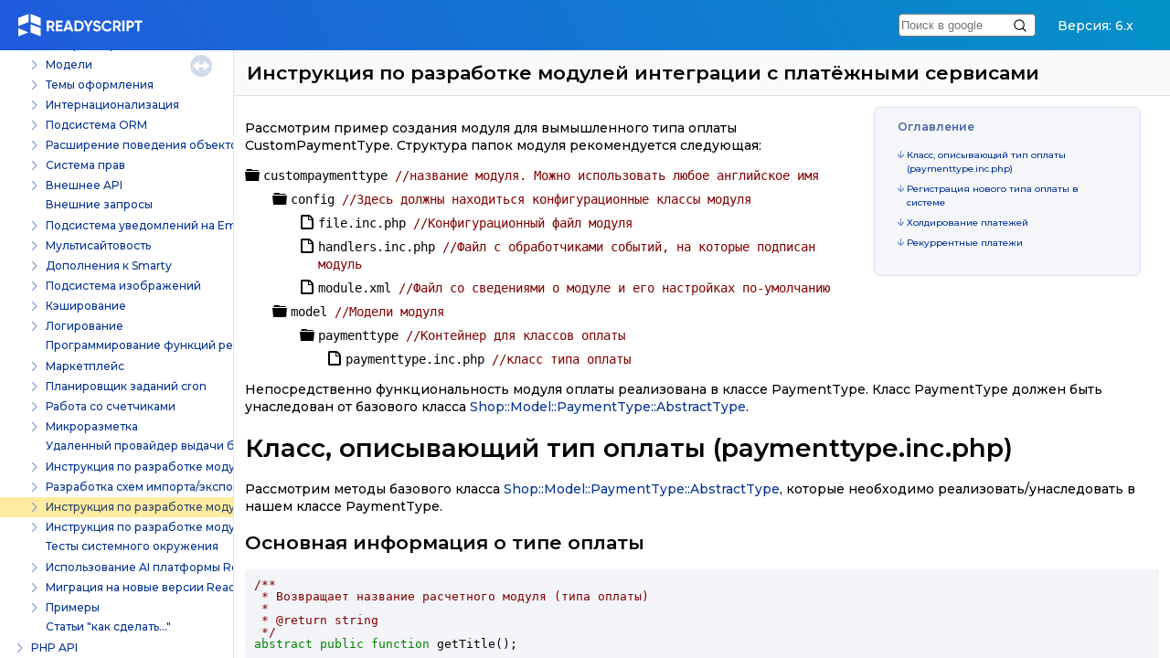

--- FILE ---
content_type: text/html
request_url: https://readyscript.ru/dev-manual/dev_payment_type.html
body_size: 10094
content:
<!-- HTML header for doxygen 1.8.3.1-->
<!DOCTYPE html PUBLIC "-//W3C//DTD XHTML 1.0 Transitional//EN" "http://www.w3.org/TR/xhtml1/DTD/xhtml1-transitional.dtd">
<html xmlns="http://www.w3.org/1999/xhtml">
<head>
<meta http-equiv="Content-Type" content="text/xhtml;charset=UTF-8"/>
<meta http-equiv="X-UA-Compatible" content="IE=9"/>
<meta name="generator" content="Doxygen 1.8.6"/>
<meta name="viewport" content="width=device-width, initial-scale=1, maximum-scale=1" >
<meta name="description" content="Инструкция по разработке модулей интеграции с платёжными сервисами" />
<title>ReadyScript: Инструкция по разработке модулей интеграции с платёжными сервисами</title>
<link rel='preload' as='style' href='https://fonts.googleapis.com/css?family=Montserrat:400,500,600&display=swap'>
<link rel='stylesheet' href='https://fonts.googleapis.com/css?family=Montserrat:400,500,600&display=swap'>
<link href="tabs.css" rel="stylesheet" type="text/css"/>
<script src="jquery.js"></script>
<script src="dynsections.js"></script>
<link href="navtree.css" rel="stylesheet" type="text/css"/>
<script type="text/javascript" src="resize.js"></script>
<script type="text/javascript" src="navtree.js"></script>
<script type="text/javascript">
  $(document).ready(initResizable);
  $(window).load(resizeHeight);
</script>
<link href="theme-v2.css" rel="stylesheet" type="text/css" />
</head>
<body>
<div id="top"><!-- do not remove this div, it is closed by doxygen! -->
<div id="rs-head">
    <a href="/" class="logo-wrap"><img alt="Logo" src="logo.svg" class="rs-logo" height="25"/></a>
    <div class="head-right">
        <form method="get" action="https://www.google.com/search" target="_blank" class="google-search">
            <input type="text" name="q" value="" placeholder="Поиск в google"/>
            <input type="hidden" name="sitesearch" value="readyscript.ru/dev-manual"/>
            <button type="submit" value=""><img src="find.svg" alt="find" width="20"/></button>
        </form>
        <div class="version"><span class="version-title">Версия: </span>6.x</div>
        <a class="burger">
            <img src="burger.svg" class="burger-img" alt="burger">
            <img src="close.svg" class="close-img" alt="close">
        </a>
    </div>
</div><!-- Создано системой Doxygen 1.8.6 -->
</div><!-- top -->
<div id="side-nav" class="ui-resizable side-nav-resizable">
  <div id="nav-tree">
    <div id="nav-tree-contents">
      <div id="nav-sync" class="sync"></div>
    </div>
  </div>
  <div id="splitbar" style="-moz-user-select:none;" 
       class="ui-resizable-handle">
  </div>
</div>
<script type="text/javascript">
$(document).ready(function(){initNavTree('dev_payment_type.html','');});
</script>
<div id="doc-content">
<div class="header">
  <div class="headertitle">
<div class="title">Инструкция по разработке модулей интеграции с платёжными сервисами </div>  </div>
</div><!--header-->
<div class="contents">
<div class="toc"><h3>Оглавление</h3>
<ul><li class="level1"><a href="#dev_payment_type_class">Класс, описывающий тип оплаты (paymenttype.inc.php) </a></li>
<li class="level1"><a href="#dev_payment_type_handler">Регистрация нового типа оплаты в системе </a></li>
<li class="level1"><a href="#dev_payment_type_holding">Холдирование платежей </a></li>
<li class="level1"><a href="#dev_payment_recurring_payments">Рекуррентные платежи </a></li>
</ul>
</div>
<div class="textblock"><p>Рассмотрим пример создания модуля для вымышленного типа оплаты CustomPaymentType. Структура папок модуля рекомендуется следующая:</p>
 
<ul class="tree-structure">
    <li>custompaymenttype   <span class="comment">//название модуля. Можно использовать любое английское имя</span>
        <ul>
            <li>config <span class="comment">//Здесь должны находиться конфигурационные классы модуля</span>
                <ul>
                    <li class="file">file.inc.php        <span class="comment">//Конфигурационный файл модуля</span></li>
                    <li class="file">handlers.inc.php    <span class="comment">//Файл с обработчиками событий, на которые подписан модуль</span></li>
                    <li class="file">module.xml          <span class="comment">//Файл со сведениями о модуле и его настройках по-умолчанию</span></li>
                </ul>
            </li>
            <li>model <span class="comment">//Модели модуля</span>
                <ul>
                    <li>paymenttype   <span class="comment">//Контейнер для классов оплаты</span>
                        <ul>
                            <li class="file">paymenttype.inc.php <span class="comment">//класс типа оплаты</span></li>
                        </ul>
                    </li>
                </ul>
            </li>
        </ul>
    </li>
</ul>
<p>Непосредственно функциональность модуля оплаты реализована в классе PaymentType. Класс PaymentType должен быть унаследован от базового класса <a class="el" href="class_shop_1_1_model_1_1_payment_type_1_1_abstract_type.html">Shop::Model::PaymentType::AbstractType</a>.</p>
<h1><a class="anchor" id="dev_payment_type_class"></a>
Класс, описывающий тип оплаты (paymenttype.inc.php) </h1>
<p>Рассмотрим методы базового класса <a class="el" href="class_shop_1_1_model_1_1_payment_type_1_1_abstract_type.html">Shop::Model::PaymentType::AbstractType</a>, которые необходимо реализовать/унаследовать в нашем классе PaymentType.</p>
<h2>Основная информация о типе оплаты </h2>
<div class="fragment"><div class="line"><span class="comment">/**</span></div>
<div class="line"><span class="comment"> * Возвращает название расчетного модуля (типа оплаты)</span></div>
<div class="line"><span class="comment"> *</span></div>
<div class="line"><span class="comment"> * @return string</span></div>
<div class="line"><span class="comment"> */</span></div>
<div class="line"><span class="keyword">abstract</span> <span class="keyword">public</span> <span class="keyword">function</span> getTitle();</div>
<div class="line"><span class="comment"></span></div>
<div class="line"><span class="comment">/**</span></div>
<div class="line"><span class="comment"> * Возвращает описание типа оплаты. Возможен HTML</span></div>
<div class="line"><span class="comment"> *</span></div>
<div class="line"><span class="comment"> * @return string</span></div>
<div class="line"><span class="comment"> */</span></div>
<div class="line"><span class="keyword">abstract</span> <span class="keyword">public</span> <span class="keyword">function</span> getDescription();</div>
<div class="line"><span class="comment"></span></div>
<div class="line"><span class="comment">/**</span></div>
<div class="line"><span class="comment"> * Возвращает идентификатор данного типа оплаты. (только англ. буквы)</span></div>
<div class="line"><span class="comment"> *</span></div>
<div class="line"><span class="comment"> * @return string</span></div>
<div class="line"><span class="comment"> */</span></div>
<div class="line"><span class="keyword">abstract</span> <span class="keyword">public</span> <span class="keyword">function</span> getShortName();</div>
<div class="line"><span class="comment"></span></div>
<div class="line"><span class="comment">/**</span></div>
<div class="line"><span class="comment"> * Возвращает true, если данный тип поддерживает проведение платежа через интернет</span></div>
<div class="line"><span class="comment"> *</span></div>
<div class="line"><span class="comment"> * @return bool</span></div>
<div class="line"><span class="comment"> */</span></div>
<div class="line"><span class="keyword">abstract</span> <span class="keyword">public</span> <span class="keyword">function</span> canOnlinePay();</div>
<div class="line"><span class="comment"></span></div>
<div class="line"><span class="comment">/**</span></div>
<div class="line"><span class="comment"> * Возвращает true, если данный тип подразумевает наложенный платеж при оплате заказа</span></div>
<div class="line"><span class="comment"> *</span></div>
<div class="line"><span class="comment"> * @return bool</span></div>
<div class="line"><span class="comment"> */</span></div>
<div class="line"><span class="keyword">public</span> <span class="keyword">function</span> cashOnDelivery()</div>
<div class="line">{</div>
<div class="line">    <span class="keywordflow">return</span> !$this-&gt;canOnlinePay();</div>
<div class="line">}</div>
<div class="line"><span class="comment"></span></div>
<div class="line"><span class="comment">/**</span></div>
<div class="line"><span class="comment"> * Возвращает идентификатор, уникализирующий продавца в рамках типа оплаты</span></div>
<div class="line"><span class="comment"> *</span></div>
<div class="line"><span class="comment"> * @return string</span></div>
<div class="line"><span class="comment"> */</span></div>
<div class="line"><span class="keyword">public</span> <span class="keyword">function</span> getTypeUnique(): string</div>
<div class="line">{</div>
<div class="line">    <span class="keywordflow">return</span> <span class="stringliteral">&#39;&#39;</span>;</div>
<div class="line">}</div>
</div><!-- fragment --><h2>Дополнительная форма для способа оплаты </h2>
<div class="fragment"><div class="line"><span class="comment">/**</span></div>
<div class="line"><span class="comment"> * Возвращает ORM объект для генерации формы в административной панели или null</span></div>
<div class="line"><span class="comment"> *</span></div>
<div class="line"><span class="comment"> * @return FormObject|void</span></div>
<div class="line"><span class="comment"> */</span></div>
<div class="line"><span class="keyword">public</span> <span class="keyword">function</span> getFormObject()</div>
<div class="line">{}</div>
</div><!-- fragment --><p>Пример готовой формы:</p>
<div class="fragment"><div class="line"><span class="keyword">public</span> <span class="keyword">function</span> getFormObject()</div>
<div class="line">{</div>
<div class="line">    $properties = new \RS\Orm\PropertyIterator([</div>
<div class="line">        <span class="stringliteral">&#39;api_key&#39;</span> =&gt; <span class="keyword">new</span> \RS\Orm\Type\Varchar([</div>
<div class="line">            <span class="stringliteral">&#39;description&#39;</span> =&gt; t(<span class="stringliteral">&#39;API ключ&#39;</span>),</div>
<div class="line">        ]),</div>
<div class="line">        ...</div>
<div class="line">    ]);</div>
<div class="line"></div>
<div class="line">    $form_object = <span class="keyword">new</span> FormObject($properties);</div>
<div class="line">    $form_object-&gt;setParentObject($this);</div>
<div class="line">    $form_object-&gt;setParentParamMethod(<span class="stringliteral">&#39;Form&#39;</span>);</div>
<div class="line">    <span class="keywordflow">return</span> $form_object;</div>
<div class="line">}</div>
</div><!-- fragment --><h2>Методы для классов, поддерживающих печатные формы </h2>
<p>Например: если ваш тип оплаты выставляет "счёт на оплату", то печатной формой будет являтся "счёт на оплату"</p>
<div class="fragment"><div class="line"><span class="comment">/**</span></div>
<div class="line"><span class="comment"> * Возвращает список названий документов и ссылки, по которым можно открыть данные документы,</span></div>
<div class="line"><span class="comment"> * генерируемых данным типом оплаты</span></div>
<div class="line"><span class="comment"> *</span></div>
<div class="line"><span class="comment"> * @return array</span></div>
<div class="line"><span class="comment"> */</span></div>
<div class="line"><span class="keyword">public</span> <span class="keyword">function</span> getDocsName()</div>
<div class="line">{</div>
<div class="line">    <span class="comment">//Пример реализации</span></div>
<div class="line">    <span class="keywordflow">return</span> [</div>
<div class="line">        <span class="stringliteral">&#39;bill&#39;</span> =&gt; [</div>
<div class="line">            <span class="stringliteral">&#39;title&#39;</span> =&gt; t(<span class="stringliteral">&#39;Счет&#39;</span>)</div>
<div class="line">        ],</div>
<div class="line">        <span class="comment">//...тут возможны еще другие документы</span></div>
<div class="line">    ];</div>
<div class="line">    </div>
<div class="line">    <span class="comment">//bill - это идентификатор документа, который будет передан в аргументе $dockey в метод getDocHtml </span></div>
<div class="line">}</div>
<div class="line"><span class="comment"></span></div>
<div class="line"><span class="comment">/**</span></div>
<div class="line"><span class="comment"> * Возвращает html документа для печати пользователем</span></div>
<div class="line"><span class="comment"> *</span></div>
<div class="line"><span class="comment"> * @param mixed $dockey</span></div>
<div class="line"><span class="comment"> */</span></div>
<div class="line"><span class="keyword">public</span> <span class="keyword">function</span> getDocHtml($dockey = null)</div>
<div class="line">{</div>
<div class="line">    <span class="comment">//Пример реализации</span></div>
<div class="line">    </div>
<div class="line">    $view = new \RS\View\Engine();</div>
<div class="line">    <span class="comment">// Счет по оплате заказа</span></div>
<div class="line">    <span class="keywordflow">if</span>($this-&gt;order){</div>
<div class="line">        $view-&gt;assign(<span class="stringliteral">&#39;order&#39;</span>, $this-&gt;order);</div>
<div class="line">        <span class="keywordflow">return</span> $view-&gt;fetch(<span class="stringliteral">&#39;%shop%/payment/bill.tpl&#39;</span>);</div>
<div class="line">    }</div>
<div class="line">    <span class="comment">// Счет по оплате транзации пополнения счета</span></div>
<div class="line">    <span class="keywordflow">if</span>($this-&gt;transaction){</div>
<div class="line">        $view-&gt;assign(<span class="stringliteral">&#39;transaction&#39;</span>, $this-&gt;transaction);</div>
<div class="line">        <span class="keywordflow">return</span> $view-&gt;fetch(<span class="stringliteral">&#39;%shop%/payment/bill_transaction.tpl&#39;</span>);</div>
<div class="line">    }</div>
<div class="line">    </div>
<div class="line">    <span class="keywordflow">throw</span> new \Exception(t(<span class="stringliteral">&#39;Невозможно сформировать документ. Не передан ни объект заказа, ни объект транзакции&#39;</span>));    </div>
<div class="line">}</div>
</div><!-- fragment --><h2>Методы для классов, поддерживающих операции с заказом </h2>
<p>Например: тип оплаты "с лицевого счёта" при просмотре заказа в административной панели отображает кнопку "оплатить заказ с лицевого счёта"</p>
<div class="fragment"><div class="line"><span class="comment">/**</span></div>
<div class="line"><span class="comment"> * Возвращает дополнительный HTML для админ части в заказе</span></div>
<div class="line"><span class="comment"> *</span></div>
<div class="line"><span class="comment"> * @param Order $order - объект заказа</span></div>
<div class="line"><span class="comment"> * @return string</span></div>
<div class="line"><span class="comment"> */</span></div>
<div class="line"><span class="keyword">public</span> <span class="keyword">function</span> getAdminHTML(Order $order)</div>
<div class="line">{</div>
<div class="line">    <span class="keywordflow">return</span> <span class="stringliteral">&quot;&quot;</span>;</div>
<div class="line">}</div>
<div class="line"><span class="comment"></span></div>
<div class="line"><span class="comment">/**</span></div>
<div class="line"><span class="comment"> * Действие с запросами к заказу для исполнения определённой операции</span></div>
<div class="line"><span class="comment"> *</span></div>
<div class="line"><span class="comment"> * @param Order $order - объект заказа</span></div>
<div class="line"><span class="comment"> */</span></div>
<div class="line"><span class="keyword">public</span> <span class="keyword">function</span> actionOrderQuery(Order $order)</div>
<div class="line">{}</div>
</div><!-- fragment --><h2>Методы для классов, поддерживающих оплату онлайн (интернет эквайринг) </h2>
<p>Под "онлайн оплатой" подразумевается интеграция с сервисами, способными присылать мгновенные уведомления о статусе платежа. Например: оплта банковской картой.</p>
<div class="fragment"><div class="line"><span class="comment">/**</span></div>
<div class="line"><span class="comment"> * Возвращает true, если необходимо использовать</span></div>
<div class="line"><span class="comment"> * POST запрос для открытия страницы платежного сервиса</span></div>
<div class="line"><span class="comment"> *</span></div>
<div class="line"><span class="comment"> * @return bool</span></div>
<div class="line"><span class="comment"> */</span></div>
<div class="line"><span class="keyword">public</span> <span class="keyword">function</span> isPostQuery()</div>
<div class="line">{</div>
<div class="line">    <span class="keywordflow">return</span> <span class="keyword">false</span>;</div>
<div class="line">}</div>
<div class="line"><span class="comment"></span></div>
<div class="line"><span class="comment">/**</span></div>
<div class="line"><span class="comment"> * Возвращает URL для перехода на сайт сервиса оплаты для совершения платежа</span></div>
<div class="line"><span class="comment"> * Используется только для Online-платежей</span></div>
<div class="line"><span class="comment"> *</span></div>
<div class="line"><span class="comment"> * @param Transaction $transaction</span></div>
<div class="line"><span class="comment"> * @return string</span></div>
<div class="line"><span class="comment"> */</span></div>
<div class="line"><span class="keyword">public</span> <span class="keyword">function</span> getPayUrl(Transaction $transaction)</div>
<div class="line">{}</div>
<div class="line"><span class="comment"></span></div>
<div class="line"><span class="comment">/**</span></div>
<div class="line"><span class="comment"> * Возвращает ID заказа исходя из REQUEST-параметров соотвествующего типа оплаты</span></div>
<div class="line"><span class="comment"> * Используется только для Online-платежей</span></div>
<div class="line"><span class="comment"> *</span></div>
<div class="line"><span class="comment"> * @param HttpRequest $request - входящий запрос</span></div>
<div class="line"><span class="comment"> * @return mixed</span></div>
<div class="line"><span class="comment"> */</span></div>
<div class="line"><span class="keyword">public</span> <span class="keyword">function</span> getTransactionIdFromRequest(HttpRequest $request)</div>
<div class="line">{</div>
<div class="line">    <span class="keywordflow">return</span> <span class="keyword">false</span>;</div>
<div class="line">}</div>
<div class="line"><span class="comment"></span></div>
<div class="line"><span class="comment">/**</span></div>
<div class="line"><span class="comment"> * Вызывается при оплате сервером платежной системы.</span></div>
<div class="line"><span class="comment"> * Возвращает строку - ответ серверу платежной системы.</span></div>
<div class="line"><span class="comment"> * В случае неверной подписи бросает исключение</span></div>
<div class="line"><span class="comment"> * Используется только для Online-платежей</span></div>
<div class="line"><span class="comment"> *</span></div>
<div class="line"><span class="comment"> * @param Transaction $transaction - транзакция</span></div>
<div class="line"><span class="comment"> * @param HttpRequest $request - входящий запрос</span></div>
<div class="line"><span class="comment"> * @return \Shop\Model\ChangeTransaction|string</span></div>
<div class="line"><span class="comment"> */</span></div>
<div class="line"><span class="keyword">public</span> <span class="keyword">function</span> onResult(Transaction $transaction, HttpRequest $request)</div>
<div class="line">{}</div>
<div class="line"><span class="comment"></span></div>
<div class="line"><span class="comment">/**</span></div>
<div class="line"><span class="comment"> * Собирает результаты обработки нескольких платежей в один ответ</span></div>
<div class="line"><span class="comment"> * (используется только у оплат, которые в одном уведомлении отправляют информацию по нескольким платежам)</span></div>
<div class="line"><span class="comment"> *</span></div>
<div class="line"><span class="comment"> * @param string[] $result_array - результаты обработки платежей</span></div>
<div class="line"><span class="comment"> * @return string</span></div>
<div class="line"><span class="comment"> */</span></div>
<div class="line"><span class="keyword">public</span> <span class="keyword">function</span> wrapOnResultArray($result_array)</div>
<div class="line">{}</div>
</div><!-- fragment --><h2>Методы для классов, поддерживающих действия с транзакциями </h2>
<div class="fragment"><div class="line"><span class="comment">/**</span></div>
<div class="line"><span class="comment"> * Возвращает список возможных действий с транзакцией</span></div>
<div class="line"><span class="comment"> *</span></div>
<div class="line"><span class="comment"> * @param Transaction $transaction - транзакция</span></div>
<div class="line"><span class="comment"> * @return TransactionAction[]</span></div>
<div class="line"><span class="comment"> */</span></div>
<div class="line"><span class="keyword">public</span> <span class="keyword">function</span> getAvailableTransactionActions(Transaction $transaction): array</div>
<div class="line">{</div>
<div class="line">    <span class="keywordflow">return</span> [];</div>
<div class="line">}</div>
<div class="line"><span class="comment"></span></div>
<div class="line"><span class="comment">/**</span></div>
<div class="line"><span class="comment"> * Исполняет действие с транзакцией</span></div>
<div class="line"><span class="comment"> * При успехе - возвращает текст сообщения для администратора, при неудаче - бросает исключение</span></div>
<div class="line"><span class="comment"> *</span></div>
<div class="line"><span class="comment"> * @param Transaction $transaction - транзакция</span></div>
<div class="line"><span class="comment"> * @param string $action - идентификатор исполняемого действия</span></div>
<div class="line"><span class="comment"> * @return string</span></div>
<div class="line"><span class="comment"> * @throws RSException</span></div>
<div class="line"><span class="comment"> */</span></div>
<div class="line"><span class="keyword">public</span> <span class="keyword">function</span> executeTransactionAction(Transaction $transaction, <span class="keywordtype">string</span> $action): string</div>
<div class="line">{</div>
<div class="line">    <span class="keywordflow">throw</span> <span class="keyword">new</span> RSException(t(<span class="stringliteral">&#39;Данный тип оплаты не поддерживает действий с транзакциями&#39;</span>));</div>
<div class="line">}</div>
</div><!-- fragment --><dl class="section note"><dt>Заметки</dt><dd>Изменения в транзакцию следует вносить при помощи объекта <a class="el" href="class_shop_1_1_model_1_1_change_transaction.html">Shop::Model::ChangeTransaction</a></dd></dl>
<p>Пример: </p>
<div class="fragment"><div class="line">$change = new \Shop\Model\ChangeTransaction($transaction);</div>
<div class="line">$change-&gt;setNewStatus(Transaction::STATUS_SUCCESS);</div>
<div class="line">$change-&gt;setChangelog(t(<span class="stringliteral">&#39;Оплата успешно завершена&#39;</span>));</div>
<div class="line">$change-&gt;applyChanges();</div>
</div><!-- fragment --><h2>Справочники </h2>
<div class="fragment"><div class="line"><span class="comment">/**</span></div>
<div class="line"><span class="comment"> * Справочник кодов НДС</span></div>
<div class="line"><span class="comment"> * Ключи справочника должны соответствовать списку кодов НДС в TaxApi</span></div>
<div class="line"><span class="comment"> *</span></div>
<div class="line"><span class="comment"> * @return string[]</span></div>
<div class="line"><span class="comment"> */</span></div>
<div class="line"><span class="keyword">protected</span> <span class="keyword">static</span> <span class="keyword">function</span> handbookNds()</div>
<div class="line">{</div>
<div class="line">    <span class="keyword">static</span> $nds = [</div>
<div class="line">        TaxApi::TAX_NDS_NONE =&gt; TaxApi::TAX_NDS_NONE,</div>
<div class="line">        TaxApi::TAX_NDS_0 =&gt; TaxApi::TAX_NDS_0,</div>
<div class="line">        TaxApi::TAX_NDS_10 =&gt; TaxApi::TAX_NDS_10,</div>
<div class="line">        TaxApi::TAX_NDS_20 =&gt; TaxApi::TAX_NDS_20,</div>
<div class="line">        TaxApi::TAX_NDS_110 =&gt; TaxApi::TAX_NDS_110,</div>
<div class="line">        TaxApi::TAX_NDS_120 =&gt; TaxApi::TAX_NDS_120,</div>
<div class="line">    ];</div>
<div class="line">    <span class="keywordflow">return</span> $nds;</div>
<div class="line">}</div>
</div><!-- fragment --><h1><a class="anchor" id="dev_payment_type_handler"></a>
Регистрация нового типа оплаты в системе </h1>
<p>Для регистрации в системе нового типа оплаты, необходимо обработать событие <b>payment.gettypes</b>. Согласно формату моделй в ReadyScript, регистрация обработчика событий производится в файле /config/handlers.inc.php.</p>
<p>Пример регистрации нового модуля-адаптера для телефонии CustomPaymentType.</p>
<div class="fragment"><div class="line">&lt;?php</div>
<div class="line"><span class="keyword">namespace </span>CustomPaymentType\Config;</div>
<div class="line"><span class="comment"></span></div>
<div class="line"><span class="comment">/**</span></div>
<div class="line"><span class="comment"> * Класс содержит обработчики событий, на которые подписан модуль</span></div>
<div class="line"><span class="comment"> */</span></div>
<div class="line"><span class="keyword">class </span>Handlers <span class="keyword">extends</span> <a class="code" href="class_r_s_1_1_event_1_1_handler_abstract.html">\RS\Event\HandlerAbstract</a></div>
<div class="line">{<span class="comment"></span></div>
<div class="line"><span class="comment">    /**</span></div>
<div class="line"><span class="comment">     * Добавляет подписку на события</span></div>
<div class="line"><span class="comment">     *</span></div>
<div class="line"><span class="comment">     * @return void</span></div>
<div class="line"><span class="comment">     */</span></div>
<div class="line">    <span class="keyword">function</span> init()</div>
<div class="line">    {</div>
<div class="line">        $this-&gt;bind(<span class="stringliteral">&#39;payment.gettypes&#39;</span>);</div>
<div class="line">    }</div>
<div class="line"><span class="comment"></span></div>
<div class="line"><span class="comment">    /**</span></div>
<div class="line"><span class="comment">     * Регистрирует в системе класс модуля-адаптера для телефонии </span></div>
<div class="line"><span class="comment">     * </span></div>
<div class="line"><span class="comment">     * @param $list</span></div>
<div class="line"><span class="comment">     * @return array</span></div>
<div class="line"><span class="comment">     */</span></div>
<div class="line">    <span class="keyword">public</span> <span class="keyword">static</span> <span class="keyword">function</span> paymentGetTypes($list)</div>
<div class="line">    {</div>
<div class="line">        $list[] = new \CustomPaymentType\Model\PaymentType\PaymentType();</div>
<div class="line">        </div>
<div class="line">        <span class="keywordflow">return</span> $list;</div>
<div class="line">    }</div>
<div class="line">}</div>
</div><!-- fragment --><h1><a class="anchor" id="dev_payment_type_holding"></a>
Холдирование платежей </h1>
<p>Когда платёж холдируется следует перевести транзакцию в статус Transaction::STATUS_HOLDING</p>
<p>Для завершения/отмены холдирования в административной панели, необходимо реализовать следующие методы:</p>
<div class="fragment"><div class="line"><span class="comment">/**</span></div>
<div class="line"><span class="comment"> * Возвращает список возможных действий с транзакцией</span></div>
<div class="line"><span class="comment"> *</span></div>
<div class="line"><span class="comment"> * @param Transaction $transaction</span></div>
<div class="line"><span class="comment"> * @return TransactionAction[]</span></div>
<div class="line"><span class="comment"> */</span></div>
<div class="line"><span class="keyword">public</span> <span class="keyword">function</span> getAvailableTransactionActions(Transaction $transaction): array</div>
<div class="line">{</div>
<div class="line">    $result = [];</div>
<div class="line">    <span class="keywordflow">if</span> ($transaction[<span class="stringliteral">&#39;status&#39;</span>] == Transaction::STATUS_HOLD) {</div>
<div class="line">        $result[] = (<span class="keyword">new</span> TransactionAction($transaction, <span class="stringliteral">&#39;close_hold&#39;</span>, t(<span class="stringliteral">&#39;Завершить оплату&#39;</span>)))</div>
<div class="line">            -&gt;setConfirmText(t(<span class="stringliteral">&#39;Вы действительно хотите завершить оплату?&#39;</span>))</div>
<div class="line">            -&gt;setCssClass(<span class="stringliteral">&#39; btn-primary&#39;</span>);</div>
<div class="line">    }</div>
<div class="line">    <span class="keywordflow">return</span> $result;</div>
<div class="line">}</div>
<div class="line"><span class="comment"></span></div>
<div class="line"><span class="comment">/**</span></div>
<div class="line"><span class="comment"> * Исполняет действие с транзакцией</span></div>
<div class="line"><span class="comment"> * При успехе - возвращает текст сообщения для администратора, при неудаче - бросает исключение</span></div>
<div class="line"><span class="comment"> *</span></div>
<div class="line"><span class="comment"> * @param Transaction $transaction - транзакция</span></div>
<div class="line"><span class="comment"> * @param string $action - идентификатор исполняемого действия</span></div>
<div class="line"><span class="comment"> * @return string</span></div>
<div class="line"><span class="comment"> * @throws RSException</span></div>
<div class="line"><span class="comment"> */</span></div>
<div class="line"><span class="keyword">public</span> <span class="keyword">function</span> executeTransactionAction(Transaction $transaction, <span class="keywordtype">string</span> $action): string</div>
<div class="line">{</div>
<div class="line">    ...</div>
<div class="line"></div>
<div class="line">    <span class="keywordflow">switch</span> ($action) {</div>
<div class="line">        <span class="keywordflow">case</span> <span class="stringliteral">&#39;close_hold&#39;</span>:</div>
<div class="line">            ...</div>
<div class="line">            Производим необходимые действия</div>
<div class="line">            ...</div>
<div class="line">            <span class="keywordflow">return</span> t(<span class="stringliteral">&#39;Оплата успешно завершена&#39;</span>);</div>
<div class="line">        <span class="keywordflow">default</span>:</div>
<div class="line">            <span class="keywordflow">throw</span> <span class="keyword">new</span> RSException(t(<span class="stringliteral">&#39;Вызванное действие не поддерживается данным типом оплаты&#39;</span>));</div>
<div class="line">    }</div>
<div class="line">}</div>
</div><!-- fragment --><h1><a class="anchor" id="dev_payment_recurring_payments"></a>
Рекуррентные платежи </h1>
<p>Рекуррентные платежи подразумавают получение и сохранение в системе идентификатора способа платежа, после его ввода покупателем на стороне платежной системы. Далее, сохраненный способ платежа можно использовать при последующих оплатах для списания средств без ввода данных по способу платежа (например, карты).</p>
<p>Чтобы способ оплаты поддерживал рекуррентные платежи, он должен имплементировать интерфейс <a class="el" href="interface_shop_1_1_model_1_1_payment_type_1_1_interface_recurring_payments.html">Shop::Model::PaymentType::InterfaceRecurringPayments</a> и использовать трейт Shop::Model::PaymentType::TraitInterfaceRecurringPayments. Трейт создан для упрощения разработки, в нем уже реализованы некоторые методы интерфейса, но при необходимости вы сможете их перегрузить в вашем классе платежной системы.</p>
<p>Чтобы в административной панели у способа оплаты появились соответствующие опции, необходимо в вашем расчетном классе оплаты в методе getFormObject предусмотреть добавление настроек, связанных с рекуррентными платежами.</p>
<p>Пример кода: </p>
<div class="fragment"><div class="line">&lt;?php</div>
<div class="line"></div>
<div class="line">use <a class="code" href="class_r_s_1_1_orm_1_1_form_object.html">RS\Orm\FormObject</a>;</div>
<div class="line">use <a class="code" href="class_r_s_1_1_orm_1_1_property_iterator.html">RS\Orm\PropertyIterator</a>;</div>
<div class="line">use <a class="code" href="class_r_s_1_1_orm_1_1_type_1_1_abstract_type.html">Shop\Model\PaymentType\AbstractType</a>;</div>
<div class="line">use <a class="code" href="interface_shop_1_1_model_1_1_payment_type_1_1_interface_recurring_payments.html">Shop\Model\PaymentType\InterfaceRecurringPayments</a>;</div>
<div class="line">use RS\Orm\Type;</div>
<div class="line"><span class="comment"></span></div>
<div class="line"><span class="comment">/**</span></div>
<div class="line"><span class="comment"> * Способ оплаты - ЮKassa (ранее Яндекс.Касса)</span></div>
<div class="line"><span class="comment"> */</span></div>
<div class="line"><span class="keyword">class </span>YandexKassaApi <span class="keyword">extends</span> AbstractType implements InterfaceRecurringPayments</div>
<div class="line">{</div>
<div class="line">    </div>
<div class="line">    <span class="comment">//... пропущен код</span></div>
<div class="line">    <span class="comment"></span></div>
<div class="line"><span class="comment">    /**</span></div>
<div class="line"><span class="comment">     * Возвращает ORM объект для генерации формы или null</span></div>
<div class="line"><span class="comment">     *</span></div>
<div class="line"><span class="comment">     * @return FormObject | null</span></div>
<div class="line"><span class="comment">     */</span></div>
<div class="line">    <span class="keyword">public</span> <span class="keyword">function</span> getFormObject()</div>
<div class="line">    {</div>
<div class="line">        <span class="comment">//Собственные настройки расчетного класса оплаты</span></div>
<div class="line">        </div>
<div class="line">        $properties = [</div>
<div class="line">            <span class="stringliteral">&#39;__help__&#39;</span> =&gt; (<span class="keyword">new</span> <a class="code" href="class_r_s_1_1_orm_1_1_type_1_1_mixed_type.html">Type\MixedType</a>())</div>
<div class="line">                -&gt;setDescription(t(<span class="stringliteral">&#39;&#39;</span>))</div>
<div class="line">                -&gt;setVisible(<span class="keyword">true</span>)</div>
<div class="line">                -&gt;setTemplate(<span class="stringliteral">&#39;%shop%/form/payment/yandexkassaapi/help.tpl&#39;</span>),</div>
<div class="line">            <span class="stringliteral">&#39;shop_id&#39;</span> =&gt; (<span class="keyword">new</span> <a class="code" href="class_r_s_1_1_orm_1_1_type_1_1_integer.html">Type\Integer</a>())</div>
<div class="line">                -&gt;setDescription(t(<span class="stringliteral">&#39;Идентификатор магазина (shopId)&#39;</span>))</div>
<div class="line">                -&gt;setHint(t(<span class="stringliteral">&#39;Можно узнать в личном кабинете ЮКассы&#39;</span>))</div>
<div class="line">                -&gt;setChecker(Type\Checker::CHECK_EMPTY, t(<span class="stringliteral">&#39;Не указан &quot;Идентификатор магазина (shopId)&quot;&#39;</span>)),</div>
<div class="line">            <span class="stringliteral">&#39;key_secret&#39;</span> =&gt; (<span class="keyword">new</span> Type\Varchar())</div>
<div class="line">                -&gt;setDescription(t(<span class="stringliteral">&#39;Секретный ключ&#39;</span>))</div>
<div class="line">                -&gt;setHint(t(<span class="stringliteral">&#39;Можно узнать в личном кабинете ЮКассы&#39;</span>))</div>
<div class="line">                -&gt;setChecker(Type\Checker::CHECK_EMPTY, t(<span class="stringliteral">&#39;Не указан &quot;Секретный ключ&quot;&#39;</span>)),</div>
<div class="line">            <span class="stringliteral">&#39;is_holding&#39;</span> =&gt; (<span class="keyword">new</span> Type\Integer())</div>
<div class="line">                -&gt;setDescription(t(<span class="stringliteral">&#39;Холдирование платежей&#39;</span>))</div>
<div class="line">                -&gt;setMaxLength(1)</div>
<div class="line">                -&gt;setDefault(0)</div>
<div class="line">                -&gt;setCheckboxView(1, 0),</div>
<div class="line">            <span class="stringliteral">&#39;enable_log&#39;</span> =&gt; (<span class="keyword">new</span> <a class="code" href="class_r_s_1_1_orm_1_1_type_1_1_integer.html">Type\Integer</a>())</div>
<div class="line">                -&gt;setDescription(t(<span class="stringliteral">&#39;Вести лог запросов?&#39;</span>))</div>
<div class="line">                -&gt;setMaxLength(1)</div>
<div class="line">                -&gt;setDefault(0)</div>
<div class="line">                -&gt;setCheckboxView(1, 0),</div>
<div class="line">        ];</div>
<div class="line">        </div>
<div class="line">        <span class="comment">//Подключаем стандартные настройки рекуррентных оплат</span></div>
<div class="line">        $properties += $this-&gt;getFormCommonProperties();</div>
<div class="line">        </div>
<div class="line">        <span class="comment">//Создаем объект формы, возвращаем его</span></div>
<div class="line">        $form_object = <span class="keyword">new</span> FormObject(<span class="keyword">new</span> PropertyIterator($properties));</div>
<div class="line">        $form_object-&gt;setParentObject($this);</div>
<div class="line">        $form_object-&gt;setParentParamMethod(<span class="stringliteral">&#39;Form&#39;</span>);</div>
<div class="line">        <span class="keywordflow">return</span> $form_object;</div>
<div class="line">    }</div>
<div class="line">    </div>
<div class="line">}</div>
</div><!-- fragment --><p>В этом случае у вашего расчетного класса автоматически появятся следующие опции:</p>
<ul>
<li>Режим работы "рекуррентных платежей": Рекуррентные платежи не доступны, Сохранять способ платежа, Только привязывать способ платежа</li>
<li>Не отправлять чек при привязке способа платежа</li>
</ul>
<p>Обычно, платежные системы возвращают идентификатор способа платежа в уведомлении об успешной оплате. Соответственно необходимо принимать его там и сохранять в БД, с помощью объекта класса <a class="el" href="class_shop_1_1_model_1_1_orm_1_1_saved_payment_method.html">Shop::Model::Orm::SavedPaymentMethod</a>. Ниже предлагаем схематично посмотреть, как мог бы выглядеть код, который выпоняет сохранение способа платежа. Различные платежные системы могут совершенно по-разному возвращать данные о способе платежа, поэтому мы показываем на примере ЮКассы.</p>
<div class="fragment"><div class="line">&lt;?php</div>
<div class="line"></div>
<div class="line">use <a class="code" href="class_shop_1_1_model_1_1_orm_1_1_saved_payment_method.html">Shop\Model\Orm\SavedPaymentMethod</a>;</div>
<div class="line">use <a class="code" href="class_shop_1_1_model_1_1_orm_1_1_transaction.html">Shop\Model\Orm\Transaction</a>;</div>
<div class="line">use <a class="code" href="class_r_s_1_1_orm_1_1_type_1_1_abstract_type.html">Shop\Model\PaymentType\AbstractType</a>;</div>
<div class="line">use <a class="code" href="interface_shop_1_1_model_1_1_payment_type_1_1_interface_recurring_payments.html">Shop\Model\PaymentType\InterfaceRecurringPayments</a>;</div>
<div class="line">use <a class="code" href="class_shop_1_1_model_1_1_payment_type_1_1_result_exception.html">Shop\Model\PaymentType\ResultException</a>;</div>
<div class="line">use <a class="code" href="class_r_s_1_1_exception.html">Shop\Model\Exception</a> as ShopException;</div>
<div class="line">use <a class="code" href="class_r_s_1_1_http_1_1_request.html">RS\Http\Request</a> as HttpRequest;</div>
<div class="line"><span class="comment"></span></div>
<div class="line"><span class="comment">/**</span></div>
<div class="line"><span class="comment"> * Способ оплаты - ЮKassa (ранее Яндекс.Касса)</span></div>
<div class="line"><span class="comment"> */</span></div>
<div class="line"><span class="keyword">class </span>YooKassaApi <span class="keyword">extends</span> AbstractType implements InterfaceRecurringPayments</div>
<div class="line">{</div>
<div class="line">    <span class="keyword">const</span> TRANSACTION_EXTRA_KEY_PAYMENT_ID = <span class="stringliteral">&#39;payment_id&#39;</span>;</div>
<div class="line">    </div>
<div class="line">    </div>
<div class="line">    <span class="comment">//..... пропущен код</span></div>
<div class="line"><span class="comment"></span></div>
<div class="line"><span class="comment">    /**</span></div>
<div class="line"><span class="comment">     * Вызывается при оплате сервером платежной системы.</span></div>
<div class="line"><span class="comment">     * Возвращает строку - ответ серверу платежной системы.</span></div>
<div class="line"><span class="comment">     * В случае неверной подписи бросает исключение</span></div>
<div class="line"><span class="comment">     * Используется только для Online-платежей</span></div>
<div class="line"><span class="comment">     *</span></div>
<div class="line"><span class="comment">     * @param Transaction $transaction</span></div>
<div class="line"><span class="comment">     * @param HttpRequest $request</span></div>
<div class="line"><span class="comment">     * @return string</span></div>
<div class="line"><span class="comment">     * @throws ResultException</span></div>
<div class="line"><span class="comment">     * @throws ShopException</span></div>
<div class="line"><span class="comment">     */</span></div>
<div class="line">    <span class="keyword">public</span> <span class="keyword">function</span> onResult(Transaction $transaction, HttpRequest $request)</div>
<div class="line">    {</div>
<div class="line">        <span class="comment">//..... пропущен код</span></div>
<div class="line"></div>
<div class="line">        <span class="comment">//Ниже пример кода сохранения способа платежа в системе</span></div>
<div class="line">        $payment_id = $transaction-&gt;getExtra(self::TRANSACTION_EXTRA_KEY_PAYMENT_ID);</div>
<div class="line">        <span class="keywordflow">if</span> ($payment_id) {</div>
<div class="line"></div>
<div class="line">            <span class="comment">//Проверяем реальный статус платежа, запросом к платежному сервису. Так нужно для ЮКассы.</span></div>
<div class="line">            <span class="comment">//В некоторых других плтежных системах, где входящие запросы подписаны вся информация по платежу есть сразу.</span></div>
<div class="line">            $response = $this-&gt;apiRequest(<span class="stringliteral">&quot;payments/$payment_id&quot;</span>, <span class="stringliteral">&#39;GET&#39;</span>);</div>
<div class="line"></div>
<div class="line">            <span class="keywordflow">if</span> (!empty($response[<span class="stringliteral">&#39;payment_method&#39;</span>][<span class="stringliteral">&#39;saved&#39;</span>])) {</div>
<div class="line">                $payment_method_data = $response[<span class="stringliteral">&#39;payment_method&#39;</span>];</div>
<div class="line">                </div>
<div class="line">                <span class="comment">//Пытаемся понять, был ли привязан данный способ платежа раньше. Если да, то загружаем его.</span></div>
<div class="line">                $saved_method = SavedPaymentMethod::loadByWhere([<span class="stringliteral">&#39;external_id&#39;</span> =&gt; $payment_method_data[<span class="stringliteral">&#39;id&#39;</span>]]);</div>
<div class="line">                <span class="keywordflow">if</span> (empty($saved_method[<span class="stringliteral">&#39;id&#39;</span>])) {</div>
<div class="line">                    <span class="comment">//Если это новый способ платежа, то сохраняем его </span></div>
<div class="line">                    $payment_method = <span class="keyword">new</span> SavedPaymentMethod();</div>
<div class="line">                    </div>
<div class="line">                    <span class="comment">//string external_id - Внешний идентификатор способа платежа (используется для рекуррентной оплаты)</span></div>
<div class="line">                    $payment_method[<span class="stringliteral">&#39;external_id&#39;</span>] = $payment_method_data[<span class="stringliteral">&#39;id&#39;</span>];</div>
<div class="line">                    </div>
<div class="line">                    <span class="comment">//string type - Тип способа платежа (например, SavedPaymentMethod::TYPE_CARD) </span></div>
<div class="line">                    $payment_method[<span class="stringliteral">&#39;type&#39;</span>] = SavedPaymentMethod::TYPE_CARD;</div>
<div class="line">                    </div>
<div class="line">                    <span class="comment">//string subtype - Подтип способа платежа</span></div>
<div class="line">                    $payment_method[<span class="stringliteral">&#39;subtype&#39;</span>] = $payment_method_data[<span class="stringliteral">&#39;card&#39;</span>][<span class="stringliteral">&#39;card_type&#39;</span>];</div>
<div class="line">                    </div>
<div class="line">                    <span class="comment">//string title - Имя способа платежа</span></div>
<div class="line">                    $payment_method[<span class="stringliteral">&#39;title&#39;</span>] = <span class="stringliteral">&quot;*{$payment_method_data[&#39;card&#39;][&#39;last4&#39;]}&quot;</span>;</div>
<div class="line">                    </div>
<div class="line">                    <span class="comment">//int user_id&#39; - id пользователя, к которому привязан способ платежа</span></div>
<div class="line">                    $payment_method[<span class="stringliteral">&#39;user_id&#39;</span>] = $transaction-&gt;getUser()[<span class="stringliteral">&#39;id&#39;</span>];</div>
<div class="line">                    </div>
<div class="line">                    <span class="comment">//string payment_type - Класс типа оплаты (получается при помощи вызова метода getShortName() у способа оплаты)</span></div>
<div class="line">                    $payment_method[<span class="stringliteral">&#39;payment_type&#39;</span>] = $this-&gt;getShortName();</div>
<div class="line">                    </div>
<div class="line">                    <span class="comment">//string payment_type_unique - Идентификатор в рамках класса (получается при помощи вызова метода getTypeUnique у способа оплаты)</span></div>
<div class="line">                    $payment_method[<span class="stringliteral">&#39;payment_type_unique&#39;</span>] = $this-&gt;getTypeUnique();</div>
<div class="line">                    </div>
<div class="line">                    <span class="comment">//array data - Произвольные данные способа платежа</span></div>
<div class="line">                    $payment_method[<span class="stringliteral">&#39;data&#39;</span>] = $payment_method_data[<span class="stringliteral">&#39;card&#39;</span>];</div>
<div class="line">                    <span class="keywordflow">if</span> ($payment_method-&gt;insert()) {</div>
<div class="line">                        <span class="comment">//Сохраняем сведения о том, что транзакция связана с привязкой карты</span></div>
<div class="line">                        $transaction-&gt;setExtra(InterfaceRecurringPayments::TRANSACTION_EXTRA_KEY_SAVED_METHOD, $payment_method[<span class="stringliteral">&#39;id&#39;</span>]);</div>
<div class="line">                        $transaction-&gt;update();</div>
<div class="line">                        <span class="keywordflow">return</span> <span class="keyword">true</span>;</div>
<div class="line">                    }</div>
<div class="line">                }</div>
<div class="line">            }</div>
<div class="line"></div>
<div class="line">        } <span class="keywordflow">else</span> {</div>
<div class="line">            <span class="keywordflow">throw</span> (<span class="keyword">new</span> ResultException(t(<span class="stringliteral">&#39;Транзакция не содержит идентификатор платежа&#39;</span>)))</div>
<div class="line">                -&gt;setUpdateTransaction(<span class="keyword">false</span>); <span class="comment">//Не устанавливаем статус FAIL транзакции</span></div>
<div class="line">        }</div>
<div class="line">    }</div>
<div class="line">}</div>
</div><!-- fragment --><p>Рассмотрим методы интерфейса <a class="el" href="interface_shop_1_1_model_1_1_payment_type_1_1_interface_recurring_payments.html">Shop::Model::PaymentType::InterfaceRecurringPayments</a>, базовая реализация которых отсутствует в трейте, а соответственно их необходимо реализовать:</p>
<div class="fragment"><div class="line"><span class="comment">/**</span></div>
<div class="line"><span class="comment"> * Производит &quot;рекуррентную&quot; оплату заказа</span></div>
<div class="line"><span class="comment"> * Автоматически списывает с $saved_payment_method средства за заказ $order</span></div>
<div class="line"><span class="comment"> </span></div>
<div class="line"><span class="comment"> * @param Order $order - заказ</span></div>
<div class="line"><span class="comment"> * @param SavedPaymentMethod $saved_payment_method - сохранённый способ платежа</span></div>
<div class="line"><span class="comment"> * @return void</span></div>
<div class="line"><span class="comment"> */</span></div>
<div class="line"><span class="keyword">public</span> <span class="keyword">function</span> recurringPayOrder(Order $order, SavedPaymentMethod $saved_payment_method): void;</div>
<div class="line"><span class="comment"></span></div>
<div class="line"><span class="comment">/**</span></div>
<div class="line"><span class="comment"> * Производит &quot;рекуррентное&quot; пополнение лицевого счёта</span></div>
<div class="line"><span class="comment"> * Автоматически списывает с $saved_payment_method средства и увеличивает баланс лицевого счета $user на сумму $cost</span></div>
<div class="line"><span class="comment"> *</span></div>
<div class="line"><span class="comment"> * @param User $user - пользователь</span></div>
<div class="line"><span class="comment"> * @param float $cost - сумма пополнения</span></div>
<div class="line"><span class="comment"> * @param SavedPaymentMethod $saved_payment_method - сохранённый спосб платежа</span></div>
<div class="line"><span class="comment"> * @return void</span></div>
<div class="line"><span class="comment"> */</span></div>
<div class="line"><span class="keyword">public</span> <span class="keyword">function</span> recurringPayBalanceFounds(User $user, <span class="keywordtype">float</span> $cost, SavedPaymentMethod $saved_payment_method): void;</div>
<div class="line"><span class="comment"></span></div>
<div class="line"><span class="comment">/**</span></div>
<div class="line"><span class="comment"> * Производит возврат транзакции, привязывающей новый способ платежа</span></div>
<div class="line"><span class="comment"> * Создает транзакцию RS на списание суммы, указанной в $transaction и выполняет запрос на полный возврат</span></div>
<div class="line"><span class="comment"> * средств к платежной системе.</span></div>
<div class="line"><span class="comment"> *</span></div>
<div class="line"><span class="comment"> * @param Transaction $transaction - транзакция</span></div>
<div class="line"><span class="comment"> * @return void</span></div>
<div class="line"><span class="comment"> */</span></div>
<div class="line"><span class="keyword">public</span> <span class="keyword">function</span> refundBindingTransaction(Transaction $transaction): void;</div>
<div class="line"><span class="comment"></span></div>
<div class="line"><span class="comment">/**</span></div>
<div class="line"><span class="comment"> * Удаляет сохранённый способ платежа</span></div>
<div class="line"><span class="comment"> *</span></div>
<div class="line"><span class="comment"> * @param SavedPaymentMethod $saved_payment_method - Сохранённый способ платежа</span></div>
<div class="line"><span class="comment"> * @return void</span></div>
<div class="line"><span class="comment"> * @throws ShopException</span></div>
<div class="line"><span class="comment"> */</span></div>
<div class="line"><span class="keyword">public</span> <span class="keyword">function</span> deleteSavedPaymentMethod(SavedPaymentMethod $saved_payment_method): void;</div>
</div><!-- fragment --><p>Готовый пример реализации поддержки рекуррентных платежей можно найти в классе <a class="el" href="class_shop_1_1_model_1_1_payment_type_1_1_yandex_kassa_api.html">Shop::Model::PaymentType::YandexKassaApi</a>. </p>
</div></div><!-- contents -->
</div><!-- doc-content -->
<!-- HTML footer for doxygen 1.8.3.1-->
<!-- start footer part -->
<!-- id is needed for treeview function! -->
<!--
<div id="nav-path" class="navpath">
  <ul>
  </ul>
</div>-->
<div class="offcanvas-overlay"></div>
<script>
  $(function() {
    $('#rs-head .burger').click(function() {
      $('body').toggleClass('offcanvas-active');
    });
    $('.offcanvas-overlay').click(function() {
      $('body').removeClass('offcanvas-active');
    })
  });
</script>
<!-- Yandex.Metrika counter -->
<script>
(function (d, w, c) {
    (w[c] = w[c] || []).push(function() {
        try {
            w.yaCounter11312386 = new Ya.Metrika({ id:11312386,
                    webvisor:true,
                    clickmap:true,
                    trackLinks:true,
                    accurateTrackBounce:true});
        } catch(e) { }
    });
    var n = d.getElementsByTagName("script")[0],
        s = d.createElement("script"),
        f = function () { n.parentNode.insertBefore(s, n); };
    s.type = "text/javascript";
    s.async = true;
    s.src = (d.location.protocol == "https:" ? "https:" : "http:") + "//mc.yandex.ru/metrika/watch.js";
    if (w.opera == "[object Opera]") {
        d.addEventListener("DOMContentLoaded", f, false);
    } else { f(); }
})(document, window, "yandex_metrika_callbacks");
</script>
<noscript><div><img src="//mc.yandex.ru/watch/11312386" style="position:absolute; left:-9999px;" alt="" /></div></noscript>
<!-- /Yandex.Metrika counter -->
</body>
</html>

--- FILE ---
content_type: text/css
request_url: https://readyscript.ru/dev-manual/theme-v2.css
body_size: 5526
content:
/* The standard CSS for doxygen 1.8.3.1 */
body, table, div, p, dl {
    font: 500 14px/19px Montserrat, Arial,​Helvetica,​sans-serif;
}

#nav-tree .label {
    font-family: Montserrat, Arial,​Helvetica,​sans-serif;
}

body {
    min-width:320px;
}

/* @group Heading Levels */

h1.groupheader {
    font-size: 150%;
}


.title {
    font-size: 150%;
    font-weight: bold;
    margin: 10px 2px;
}

h2.groupheader {
    border-bottom: 1px solid #879ECB;
    color: #354C7B;
    font-size: 150%;
    font-weight: normal;
    margin-top: 1.75em;
    padding-top: 8px;
    padding-bottom: 4px;
    width: 100%;
}

h3.groupheader {
    font-size: 100%;
}

h1, h2, h3, h4, h5, h6 {
    -webkit-transition: text-shadow 0.5s linear;
    -moz-transition: text-shadow 0.5s linear;
    -ms-transition: text-shadow 0.5s linear;
    -o-transition: text-shadow 0.5s linear;
    transition: text-shadow 0.5s linear;
    margin-right: 15px;
    line-height:120%;
}

h1.glow, h2.glow, h3.glow, h4.glow, h5.glow, h6.glow {
    text-shadow: 0 0 15px #3E598F;
}

dt {
    font-weight: bold;
}

div.multicol {
    -moz-column-gap: 1em;
    -webkit-column-gap: 1em;
    -moz-column-count: 3;
    -webkit-column-count: 3;
}

p.startli, p.startdd, p.starttd {
    margin-top: 2px;
}

p.endli {
    margin-bottom: 0px;
}

p.enddd {
    margin-bottom: 4px;
}

p.endtd {
    margin-bottom: 2px;
}

/* @end */

caption {
    font-weight: bold;
}

span.legend {
    font-size: 70%;
    text-align: center;
}

h3.version {
    font-size: 90%;
    text-align: center;
}

div.qindex, div.navtab{
    background-color: #EBEFF6;
    border: 1px solid #A3B4D7;
    text-align: center;
}

div.qindex, div.navpath {
    width: 100%;
    line-height: 140%;
}

div.navtab {
    margin-right: 15px;
}

/* @group Link Styling */

a {
    color: #063492;
    font-weight: 500;
    text-decoration: none;
}

.contents a:visited {
    color: #4665A2;
}

a:hover {
    text-decoration: underline;
}

a.qindex {
    font-weight: bold;
}

a.qindexHL {
    font-weight: bold;
    background-color: #9CAFD4;
    color: #ffffff;
    border: 1px double #869DCA;
}

.contents a.qindexHL:visited {
    color: #ffffff;
}

/*
a.el {
    font-weight: bold;
}
*/

a.elRef {
}

a.code, a.code:visited {
    color: #4665A2;
}

a.codeRef, a.codeRef:visited {
    color: #4665A2;
}

/* @end */

dl.el {
    margin-left: -1cm;
}

pre.fragment {
    /*border: 1px solid #C4CFE5;*/
    background-color: #f2f4f8;
    padding: 10px;
    margin: 4px 0px;
    overflow: auto;
    word-wrap: break-word;
    font-size:  9pt;
    line-height: 125%;
    font-family: monospace, fixed;
    font-size: 105%;
}

div.fragment {
    padding: 10px;
    background-color: #f2f4f8; /* FBFCFD;
    border: 1px solid #C4CFE5;*/
}

div.line {
    font-family: monospace, fixed;
    font-size: 13px;
    min-height: 13px;
    line-height: 1.0;
    text-wrap: unrestricted;
    white-space: -moz-pre-wrap; /* Moz */
    white-space: -pre-wrap;     /* Opera 4-6 */
    white-space: -o-pre-wrap;   /* Opera 7 */
    white-space: pre-wrap;      /* CSS3  */
    word-wrap: break-word;      /* IE 5.5+ */
    text-indent: -53px;
    padding-left: 53px;
    padding-bottom: 0px;
    margin: 0px;
    -webkit-transition-property: background-color, box-shadow;
    -webkit-transition-duration: 0.5s;
    -moz-transition-property: background-color, box-shadow;
    -moz-transition-duration: 0.5s;
    -ms-transition-property: background-color, box-shadow;
    -ms-transition-duration: 0.5s;
    -o-transition-property: background-color, box-shadow;
    -o-transition-duration: 0.5s;
    transition-property: background-color, box-shadow;
    transition-duration: 0.5s;
}

div.line.glow {
    background-color: #3E598F;
    box-shadow: 0 0 10px #3E598F;
}


span.lineno {
    padding-right: 4px;
    text-align: right;
    border-right: 2px solid #0F0;
    background-color: #E8E8E8;
    white-space: pre;
}
span.lineno a {
    background-color: #D8D8D8;
}

span.lineno a:hover {
    background-color: #C8C8C8;
}

div.ah {
    background-color: black;
    font-weight: bold;
    color: #ffffff;
    margin-bottom: 3px;
    margin-top: 3px;
    padding: 0.2em;
    border: solid thin #333;
    border-radius: 0.5em;
    -webkit-border-radius: .5em;
    -moz-border-radius: .5em;
    box-shadow: 2px 2px 3px #999;
    -webkit-box-shadow: 2px 2px 3px #999;
    -moz-box-shadow: rgba(0, 0, 0, 0.15) 2px 2px 2px;
    background-image: -webkit-gradient(linear, left top, left bottom, from(#eee), to(#000),color-stop(0.3, #444));
    background-image: -moz-linear-gradient(center top, #eee 0%, #444 40%, #000);
}

div.groupHeader {
    margin-left: 16px;
    margin-top: 12px;
    font-weight: bold;
}

div.groupText {
    margin-left: 16px;
    font-style: italic;
}

body {
    background-color: white;
    color: black;
    margin: 0;
}

div.contents {
    padding:12px;
    background: white;
}

td.indexkey {
    background-color: #EBEFF6;
    font-weight: bold;
    border: 1px solid #C4CFE5;
    margin: 2px 0px 2px 0;
    padding: 2px 10px;
    white-space: nowrap;
    vertical-align: top;
}

td.indexvalue {
    background-color: #EBEFF6;
    border: 1px solid #C4CFE5;
    padding: 2px 10px;
    margin: 2px 0px;
}

tr.memlist {
    background-color: #EEF1F7;
}

p.formulaDsp {
    text-align: center;
}

img.formulaDsp {

}

img.formulaInl {
    vertical-align: middle;
}

div.center {
    text-align: center;
    margin-top: 0px;
    margin-bottom: 0px;
    padding: 0px;
}

div.center img {
    border: 0px;
}

address.footer {
    text-align: right;
    padding-right: 12px;
}

img.footer {
    border: 0px;
    vertical-align: middle;
}

/* @group Code Colorization */

span.keyword {
    color: #008000
}

span.keywordtype {
    color: #604020
}

span.keywordflow {
    color: #e08000
}

span.comment {
    color: #800000
}

span.preprocessor {
    color: #806020
}

span.stringliteral {
    color: #002080
}

span.charliteral {
    color: #008080
}

span.vhdldigit {
    color: #ff00ff
}

span.vhdlchar {
    color: #000000
}

span.vhdlkeyword {
    color: #700070
}

span.vhdllogic {
    color: #ff0000
}

blockquote {
    background-color: #F7F8FB;
    border-left: 2px solid #9CAFD4;
    margin: 0 24px 0 4px;
    padding: 0 12px 0 16px;
}

/* @end */

/*
.search {
    color: #003399;
    font-weight: bold;
}

form.search {
    margin-bottom: 0px;
    margin-top: 0px;
}

input.search {
    font-size: 75%;
    color: #000080;
    font-weight: normal;
    background-color: #e8eef2;
}
*/

td.tiny {
    font-size: 75%;
}

.dirtab {
    padding: 4px;
    border-collapse: collapse;
    border: 1px solid #A3B4D7;
}

th.dirtab {
    background: #EBEFF6;
    font-weight: bold;
}

hr {
    height: 0px;
    border: none;
    border-top: 1px solid #4A6AAA;
}

hr.footer {
    height: 1px;
}

/* @group Member Descriptions */

table.memberdecls {
    border-spacing: 0px;
    padding: 0px;
}

.memberdecls td, .fieldtable tr {
    -webkit-transition-property: background-color, box-shadow;
    -webkit-transition-duration: 0.5s;
    -moz-transition-property: background-color, box-shadow;
    -moz-transition-duration: 0.5s;
    -ms-transition-property: background-color, box-shadow;
    -ms-transition-duration: 0.5s;
    -o-transition-property: background-color, box-shadow;
    -o-transition-duration: 0.5s;
    transition-property: background-color, box-shadow;
    transition-duration: 0.5s;
}

.memberdecls td.glow, .fieldtable tr.glow {
    background-color: #3E598F;
    box-shadow: 0 0 15px #3E598F;
}

.mdescLeft, .mdescRight,
.memItemLeft, .memItemRight,
.memTemplItemLeft, .memTemplItemRight, .memTemplParams {
    background-color: #F9FAFC;
    border: none;
    margin: 4px;
    padding: 1px 0 0 8px;
}

.mdescLeft, .mdescRight {
    padding: 0px 8px 4px 8px;
    color: #555;
}

.memSeparator {
    border-bottom: 1px solid #DEE4F0;
    line-height: 1px;
    margin: 0px;
    padding: 0px;
}

.memItemLeft, .memTemplItemLeft {
    white-space: nowrap;
}

.memItemRight {
    width: 100%;
}

.memTemplParams {
    color: #4665A2;
    white-space: nowrap;
    font-size: 80%;
}

/* @end */

/* @group Member Details */

/* Styles for detailed member documentation */

.memtemplate {
    font-size: 80%;
    color: #4665A2;
    font-weight: normal;
    margin-left: 9px;
}

.memnav {
    background-color: #EBEFF6;
    border: 1px solid #A3B4D7;
    text-align: center;
    margin: 2px;
    margin-right: 15px;
    padding: 2px;
}

.mempage {
    width: 100%;
}

.memitem {
    padding: 0;
    margin-bottom: 20px;
    margin-right: 5px;
    -webkit-transition: box-shadow 0.5s linear;
    -moz-transition: box-shadow 0.5s linear;
    -ms-transition: box-shadow 0.5s linear;
    -o-transition: box-shadow 0.5s linear;
    transition: box-shadow 0.5s linear;
    display: table !important;
    width: 100%;
}

.memitem.glow {
    box-shadow: 0 0 15px #3E598F;
}

.memname {
    font-weight: bold;
    margin-left: 6px;
}

.memname td {
    vertical-align: bottom;
}

.memproto, dl.reflist dt {
    padding: 6px 0px 6px 0px;
    color: #253555;
    font-weight: bold;
    text-shadow: 0px 1px 1px rgba(255, 255, 255, 0.9);
    background-color: #E2E8F2;
    border-bottom:3px solid #aaa;
}

.memdoc, dl.reflist dd {
    padding: 6px 10px 2px 10px;
    background-color: #FBFCFD;
    background-color: #FFFFFF;
    border:1px solid #aaa;
    /* opera specific markup */
    border-bottom-left-radius: 4px;
    border-bottom-right-radius: 4px;
    /* firefox specific markup */
    -moz-border-radius-bottomleft: 4px;
    -moz-border-radius-bottomright: 4px;
    /* webkit specific markup */
    -webkit-border-bottom-left-radius: 4px;
    -webkit-border-bottom-right-radius: 4px;
}

dl.reflist dt {
    padding: 5px;
}

dl.reflist dd {
    margin: 0px 0px 10px 0px;
    padding: 5px;
}

.paramkey {
    text-align: right;
}

.paramtype {
    white-space: nowrap;
}

.paramname {
    color: #602020;
    white-space: nowrap;
}
.paramname em {
    font-style: normal;
}
.paramname code {
    line-height: 14px;
}

.params, .retval, .exception, .tparams {
    margin-left: 0px;
    padding-left: 0px;
}

.params .paramname, .retval .paramname {
    font-weight: bold;
    vertical-align: top;
}

.params .paramtype {
    font-style: italic;
    vertical-align: top;
}

.params .paramdir {
    font-family: "courier new",courier,monospace;
    vertical-align: top;
}

table.mlabels {
    border-spacing: 0px;
}

td.mlabels-left {
    width: 100%;
    padding: 0px;
}

td.mlabels-right {
    vertical-align: bottom;
    padding: 0px;
    white-space: nowrap;
}

span.mlabels {
    margin-left: 8px;
}

span.mlabel {
    background-color: #728DC1;
    border-top:1px solid #5373B4;
    border-left:1px solid #5373B4;
    border-right:1px solid #C4CFE5;
    border-bottom:1px solid #C4CFE5;
    text-shadow: none;
    color: white;
    margin-right: 4px;
    padding: 2px 3px;
    border-radius: 3px;
    font-size: 7pt;
    white-space: nowrap;
    vertical-align: middle;
}



/* @end */

/* these are for tree view when not used as main index */

div.directory {
    margin: 10px 0px;
    border-top: 1px solid #A8B8D9;
    border-bottom: 1px solid #A8B8D9;
    width: 100%;
}

.directory table {
    border-collapse:collapse;
}

.directory td {
    margin: 0px;
    padding: 0px;
    vertical-align: top;
}

.directory td.entry {
    white-space: nowrap;
    padding-right: 6px;
}

.directory td.entry a {
    outline:none;
}

.directory td.entry a img {
    border: none;
}

.directory td.desc {
    width: 100%;
    padding-left: 6px;
    padding-right: 6px;
    padding-top: 3px;
    border-left: 1px solid rgba(0,0,0,0.05);
}

.directory tr.even {
    padding-left: 6px;
    background-color: #F7F8FB;
}

.directory img {
    vertical-align: -30%;
}

.directory .levels {
    white-space: nowrap;
    width: 100%;
    text-align: right;
    font-size: 9pt;
}

.directory .levels span {
    cursor: pointer;
    padding-left: 2px;
    padding-right: 2px;
    color: #3D578C;
}

div.dynheader {
    margin-top: 8px;
    -webkit-touch-callout: none;
    -webkit-user-select: none;
    -khtml-user-select: none;
    -moz-user-select: none;
    -ms-user-select: none;
    user-select: none;
}

address {
    font-style: normal;
    color: #2A3D61;
}

table.doxtable {
    border-collapse:collapse;
    margin-top: 4px;
    margin-bottom: 4px;
}

table.doxtable td, table.doxtable th {
    border: 1px solid #bfbfbf;
    padding: 3px 7px 2px;
}

table.doxtable th {
    background-color: #f2f2f2;
    font-size: 110%;
    padding-bottom: 4px;
    padding-top: 5px;
}

table.fieldtable {
    /*width: 100%;*/
    margin-bottom: 10px;
    border: 1px solid #A8B8D9;
    border-spacing: 0px;
    -moz-border-radius: 4px;
    -webkit-border-radius: 4px;
    border-radius: 4px;
    -moz-box-shadow: rgba(0, 0, 0, 0.15) 2px 2px 2px;
    -webkit-box-shadow: 2px 2px 2px rgba(0, 0, 0, 0.15);
    box-shadow: 2px 2px 2px rgba(0, 0, 0, 0.15);
}

.fieldtable td, .fieldtable th {
    padding: 3px 7px 2px;
}

.fieldtable td.fieldtype, .fieldtable td.fieldname {
    white-space: nowrap;
    border-right: 1px solid #A8B8D9;
    border-bottom: 1px solid #A8B8D9;
    vertical-align: top;
}

.fieldtable td.fieldname {
    padding-top: 5px;
}

.fieldtable td.fielddoc {
    border-bottom: 1px solid #A8B8D9;
    /*width: 100%;*/
}

.fieldtable td.fielddoc p:first-child {
    margin-top: 2px;
}

.fieldtable td.fielddoc p:last-child {
    margin-bottom: 2px;
}

.fieldtable tr:last-child td {
    border-bottom: none;
}

.fieldtable th {
    background-image:url('nav_f.png');
    background-repeat:repeat-x;
    background-color: #E2E8F2;
    font-size: 90%;
    color: #253555;
    padding-bottom: 4px;
    padding-top: 5px;
    text-align:left;
    -moz-border-radius-topleft: 4px;
    -moz-border-radius-topright: 4px;
    -webkit-border-top-left-radius: 4px;
    -webkit-border-top-right-radius: 4px;
    border-top-left-radius: 4px;
    border-top-right-radius: 4px;
    border-bottom: 1px solid #A8B8D9;
}


.tabsearch {
    top: 0px;
    left: 10px;
    height: 36px;
    background-image: url('tab_b.png');
    z-index: 101;
    overflow: hidden;
    font-size: 13px;
}

.navpath ul
{
    font-size: 11px;
    background: #f9fafc;
    height:30px;
    line-height:30px;
    color:#8AA0CC;
    border:solid 1px #e2e2e1;
    overflow:hidden;
    margin:0px;
    padding:0px;
}

.navpath li
{
    list-style-type:none;
    float:left;
    padding-left:10px;
    padding-right:15px;
    background-image:url('bc_s.png');
    background-repeat:no-repeat;
    background-position:right;
    color:#364D7C;
}

.navpath li.navelem a
{
    height:32px;
    display:block;
    text-decoration: none;
    outline: none;
    color: #283A5D;
    font-family: 'Lucida Grande',Geneva,Helvetica,Arial,sans-serif;
    text-shadow: 0px 1px 1px rgba(255, 255, 255, 0.9);
    text-decoration: none;
}

.navpath li.navelem a:hover
{
    color:#6884BD;
}

.navpath li.footer
{
    list-style-type:none;
    float:right;
    padding-left:10px;
    padding-right:15px;
    background-image:none;
    background-repeat:no-repeat;
    background-position:right;
    color:#364D7C;
    font-size: 8pt;
}


div.summary
{
    float: right;
    font-size: 8pt;
    padding-right: 5px;
    width: 50%;
    text-align: right;
}

div.summary a
{
    white-space: nowrap;
}

div.ingroups
{
    font-size: 8pt;
    width: 50%;
    text-align: left;
}

div.ingroups a
{
    white-space: nowrap;
}

div.header
{
    background-color: #F9FAFC;
    padding-left:12px;
    padding-right:12px;
    border-bottom: 1px solid #e2e2e1;
}

div.headertitle
{
    padding: 5px 5px 5px 0;
}

dl
{
    padding: 0 0 0 10px;
}

/* dl.note, dl.warning, dl.attention, dl.pre, dl.post, dl.invariant, dl.deprecated, dl.test, dl.bug */
dl.section
{
    margin-left: 0px;
    padding-left: 0px;
}

dl.note
{
    margin-left:-7px;
    padding-left: 3px;
    border-left:4px solid;
    border-color: #D0C000;
}

dl.warning, dl.attention
{
    margin-left:-7px;
    padding-left: 3px;
    border-left:4px solid;
    border-color: #FF0000;
}

dl.pre, dl.post, dl.invariant
{
    margin-left:-7px;
    padding-left: 3px;
    border-left:4px solid;
    border-color: #00D000;
}

dl.deprecated
{
    margin-left:-7px;
    padding-left: 3px;
    border-left:4px solid;
    border-color: #505050;
}

dl.todo
{
    margin-left:-7px;
    padding-left: 3px;
    border-left:4px solid;
    border-color: #00C0E0;
}

dl.test
{
    margin-left:-7px;
    padding-left: 3px;
    border-left:4px solid;
    border-color: #3030E0;
}

dl.bug
{
    margin-left:-7px;
    padding-left: 3px;
    border-left:4px solid;
    border-color: #C08050;
}

dl.section dd {
    margin-bottom: 6px;
}


#projectlogo
{
    text-align: center;
    vertical-align: bottom;
    border-collapse: separate;
}

#projectlogo img
{
    border: 0px none;
}

#projectname
{
    font-size: 300%;
    margin: 0px;
    padding: 2px 0px;
}

#projectbrief
{
    font-size: 120%;
    margin: 0px;
    padding: 0px;
}

#projectnumber
{
    font-size: 50%;
    margin: 0px;
    padding: 0px;
}

#titlearea
{
    padding: 0px;
    margin: 0px;
    width: 100%;
    border-bottom: 1px solid #848484;
}

.image
{
    text-align: center;
}

.image img {
    max-width:100%;
    border:1px solid #ececec;
}

.dotgraph
{
    text-align: center;
}

.mscgraph
{
    text-align: center;
}

.caption
{
    font-weight: bold;
}

.image .caption
{
    margin:10px 0 20px;
}

div.zoom
{
    border: 1px solid #90A5CE;
}

dl.citelist {
    margin-bottom:50px;
}

dl.citelist dt {
    color:#334975;
    float:left;
    font-weight:bold;
    margin-right:10px;
    padding:5px;
}

dl.citelist dd {
    margin:2px 0;
    padding:5px 0;
}

div.toc {
    padding: 14px 25px;
    background-color: #F4F6FA;
    border: 1px solid #D8DFEE;
    border-radius: 7px 7px 7px 7px;
    float: right;
    height: auto;
    margin: 0 20px 10px 10px;
    width: 240px;
}

div.toc li {
    background: url("bdwn.png") no-repeat scroll 0 5px transparent;
    font-size: 10px;
    line-height:1.5;
    margin-top: 5px;
    padding-left: 10px;
    padding-top: 2px;
}

div.toc h3 {
    font-weight: bold;
    font-size: 12px;
    line-height: 1.2;
    color: #4665A2;
    border-bottom: 0 none;
    margin: 0;
}

div.toc ul {
    list-style: none outside none;
    border: medium none;
    padding: 0px;
}

div.toc li.level1 {
    margin-left: 0px;
}

div.toc li.level2 {
    margin-left: 15px;
}

div.toc li.level3 {
    margin-left: 30px;
}

div.toc li.level4 {
    margin-left: 45px;
}

.inherit_header {
    font-weight: bold;
    color: gray;
    cursor: pointer;
    -webkit-touch-callout: none;
    -webkit-user-select: none;
    -khtml-user-select: none;
    -moz-user-select: none;
    -ms-user-select: none;
    user-select: none;
}

.inherit_header td {
    padding: 6px 0px 2px 5px;
}

.inherit {
    display: none;
}

tr.heading h2 {
    margin-top: 12px;
    margin-bottom: 4px;
}

@media print
{
    #top { display: none; }
    #side-nav { display: none; }
    #nav-path { display: none; }
    body { overflow:visible; }
    h1, h2, h3, h4, h5, h6 { page-break-after: avoid; }
    .summary { display: none; }
    .memitem { page-break-inside: avoid; }
    #doc-content
    {
        margin-left:0 !important;
        height:auto !important;
        width:auto !important;
        overflow:inherit;
        display:inline;
    }
}

#rs-head {
    background: #205adc;
    background: -webkit-linear-gradient(60deg, #205adc, #0492c7);
    background: linear-gradient(60deg, #205adc, #0492c7);
    height: 55px;
    display:flex;
    justify-content: space-between;
    align-items: center;
    padding: 0 20px;
}

#rs-head .version {
    line-height:40px;
    color: white;
    margin-right:20px;
}

#rs-head .version-title {
    display:none;
}

@media (min-width:600px) {
    #rs-head .version-title {
        display: inline;
    }
}

#rs-head .head-right {
    display:flex;
    align-items: center;
}

#rs-head .burger {
    cursor:pointer;
    fill:white;
    display:none;
}

#doc-content img {
    max-width:100%;
}

@media (max-width:1024px) {
    #side-nav {
        left:-450px !important;
        max-width:400px;
        min-width:300px;
        transition:left 0.3s ease;
        background:white;
        box-shadow: 0 0 20px rgb(0 0 0 / 20%);
    }

    #doc-content {
        margin-left:0 !important;
    }

    #rs-head .burger {
        display:block;
    }

    .burger .close-img {
        display:none;
    }

    #nav-sync {
        display:none;
    }

    body.offcanvas-active {
        overflow:hidden;
    }

    body.offcanvas-active .burger .burger-img {
        display:none;
    }
    body.offcanvas-active .burger .close-img {
        display:inline;
    }

    body.offcanvas-active .offcanvas-overlay {
        position:fixed;
        top:0;
        left:0;
        width:100%;
        height:100%;
        background:rgba(0,0,0,0.1);
    }

    body.offcanvas-active  #side-nav {
        left:0 !important;
        z-index:2;
    }

    body.offcanvas-active #doc-content {
        overflow:hidden;
    }
}

@media (max-width:400px) {
    #side-nav {
        width:95% !important;
    }
}

/*
#top {
    box-shadow: 0 0 10px rgba(0, 0, 0, 0.5);
}*/

div.ui-resizable-e {
}

.ui-resizable-e {
    background: none;
    border-right:1px solid #e2e2e1;
}

.tabs, .tabs2, .tabs3 {
    background: #d4dcec;
    border-bottom:1px solid #ADB9D2;
}

.tablist li.current a {
    background: #ffeba0;
}

.tablist li {
    background:none;
}

.tablist a {
    line-height:35px;
}

.tablist a:hover {
    background:#8fa4ce;
}

.tree-structure,
.tree-structure ul {
    list-style:none;
}

.tree-structure {
    padding-left:0;
    font-family:monospace,fixed;
}

.tree-structure ul {
    padding-left:10px;
}

.tree-structure li {
    background: url(folder.png) no-repeat left top;
    padding-left:20px;
}

.tree-structure li.file {
    background: url(file.png) no-repeat left top;
    padding-left:20px;
}

.image .index-image {
    border:none;
}

.indexbig {
    font-size:18px;
    line-height:1.4;
    max-width:500px;
    margin:0 auto;
}

.ttc {
    display: none;
}

ol {
    margin:10px 0;
}

/* Доработка навигационного меню */


#nav-tree .item:hover {
    background-color:#f6f5f3;
}


#nav-tree .item.selected {
    background: #ffeba0;
}

#nav-tree .selected,
#nav-tree .selected a {
    color:#2c456c;
    text-shadow:none;
}

#nav-tree {
    margin-right:-5px;
    background:none;
}

#nav-tree-contents > ul > li > .item * {
    line-height:30px;
}

#nav-tree-contents {
    margin-top:1px;
}

#MSearchBox {
    float:right;
    margin-right:30px;
    height:26px;
    position:relative;
    margin-top:7px;
    background:#f2f2f2;
}

#MSearchBox .left,
#MSearchBox .right,
#MSearchField {
    background:none;
}

#MSearchField {
    height:24px;
}

.left #MSearchSelect {
    top:3px;
    left:0;
}

DIV.searchresults {
    margin-top:10px;
}

.textblock li {
    margin-top:7px;
    margin-bottom:7px;
}

.icona {
    display:none;
}


.google-search {
    position:relative;
    margin-right: 24px;
}

.google-search input[type="text"] {
    width:150px;
    border-radius:4px;
    border:1px solid gray;
    height:25px;
    padding-right:30px;
    box-sizing: border-box;
}

.google-search button[type="submit"] {
    border:none;
    background:none;
    position:absolute;
    right:9px;
    top:1px;
    width:24px;
    height:24px;
}

@media (max-width:600px) {
    .logo-wrap {
        width:27px;
        overflow:hidden;
    }
}

--- FILE ---
content_type: image/svg+xml
request_url: https://readyscript.ru/dev-manual/logo.svg
body_size: 1217
content:
<?xml version="1.0" encoding="utf-8"?>
<!-- Generator: Adobe Illustrator 19.0.1, SVG Export Plug-In . SVG Version: 6.00 Build 0)  -->
<svg version="1.1" id="Слой_1" xmlns="http://www.w3.org/2000/svg" xmlns:xlink="http://www.w3.org/1999/xlink" x="0px" y="0px"
	 viewBox="-317 251.6 323.1 59.4" style="enable-background:new -317 251.6 323.1 59.4;" xml:space="preserve">
<style type="text/css">
	.st0{fill:#FFFFFF;}
</style>
<path class="st0" d="M-258.6,262.4v21.2l-26.3-10.1v-21.2L-258.6,262.4z M-284.9,300.3l26.3,10.1v-21.2l-26.3-10.1V300.3z
	 M-316.8,310.4l26.3-10.1l0,0l-26.3-11.1V310.4z M-316.8,283.6l26.3-10.1v-21.2l-26.3,10.1V283.6z M-222.1,297.4l-6.1-10.4
	c3.2-1.5,5.3-4.6,5.3-8.1c0-2.5-0.9-4.7-2.7-6.5c-1.8-1.8-4-2.7-6.5-2.7h-11.1v27.7h5.5v-9.6h4.2l5.6,9.6
	C-227.9,297.4-222.1,297.4-222.1,297.4z M-232.1,274.8c2.1,0,3.8,1.8,3.8,4.1c0,2.3-1.7,4.1-3.8,4.1h-5.6v-8.2H-232.1z
	 M-213.4,285.9h10.5v-5.1h-10.5v-5.9h11.5v-5.2h-17v27.7h17.2v-5.3h-11.7V285.9z M-173.8,297.4l-9.7-27.7h-6.8l-9.7,27.7h5.9l1.7-5
	h11l1.7,5H-173.8z M-186.9,276l3.8,11.3h-7.6L-186.9,276z M-171.1,269.7v27.7h11c3.8,0,7-1.3,9.5-4c2.6-2.7,3.8-5.9,3.8-9.8
	s-1.3-7.2-3.8-9.9c-2.5-2.6-5.7-4-9.5-4C-160.1,269.7-171.1,269.7-171.1,269.7z M-165.6,292.1v-17.2h5.5c2.4,0,4.4,0.8,5.9,2.4
	s2.3,3.6,2.3,6.2c0,2.6-0.8,4.6-2.3,6.2s-3.4,2.4-5.9,2.4H-165.6z M-129.1,269.7l-6,11.6l-6-11.6h-6.2l9.5,16.9v10.8h5.4v-10.8
	l9.5-16.9H-129.1z M-112.4,297.9c3,0,5.4-0.8,7.2-2.3c1.9-1.5,2.8-3.5,2.8-6.1c0-1.6-0.4-3-1-3.9c-0.5-0.9-1.8-1.9-2.6-2.5
	c-0.4-0.3-1-0.6-1.7-0.8c-0.8-0.3-1.3-0.6-1.8-0.7l-1.9-0.6c-2.1-0.6-3.4-1.2-4.2-1.7c-0.7-0.6-1.1-1.3-1.1-2.1
	c0-1.6,1.4-2.8,3.6-2.8c2.4,0,4.2,1.2,5.3,3.6l4.6-2.6c-1.9-3.9-5.4-6.2-9.9-6.2c-2.5,0-4.7,0.8-6.4,2.3c-1.8,1.5-2.6,3.5-2.6,6
	s0.9,4.4,2.6,5.7c1.7,1.2,3.2,1.8,5.7,2.6c2.3,0.6,3.8,1.2,4.7,1.8c0.9,0.5,1.3,1.3,1.3,2.3c0,1.7-1.4,2.9-4.4,2.9
	c-3.2,0-5.3-1.4-6.4-4.2l-4.7,2.7C-121.8,295.3-117.9,297.9-112.4,297.9z M-85.9,297.9c5.1,0,9.5-2.5,11.9-6.5l-4.7-2.7
	c-1.3,2.4-4,3.9-7.2,3.9c-2.7,0-4.9-0.8-6.5-2.5c-1.6-1.7-2.5-3.9-2.5-6.5c0-2.7,0.8-4.9,2.5-6.6c1.7-1.7,3.8-2.5,6.5-2.5
	c3.2,0,5.8,1.5,7.2,4l4.7-2.7c-2.4-4-6.9-6.5-11.9-6.5c-4.2,0-7.6,1.4-10.3,4.2c-2.7,2.7-4.1,6.2-4.1,10.2c0,4.1,1.3,7.5,4.1,10.2
	C-93.5,296.5-90.1,297.9-85.9,297.9z M-49.6,297.4l-6.1-10.5c3.2-1.5,5.3-4.6,5.3-8.1c0-2.5-0.9-4.7-2.7-6.5c-1.8-1.8-4-2.7-6.5-2.7
	h-11.1v27.7h5.5v-9.6h4.2l5.6,9.6h5.8V297.4z M-59.6,274.8c2.1,0,3.8,1.8,3.8,4.1c0,2.3-1.7,4.1-3.8,4.1h-5.6v-8.2H-59.6z
	 M-46.5,297.4h5.5v-27.7h-5.5V297.4z M-35.8,269.7v27.7h5.5v-9.1h4.9c2.7,0,4.9-0.9,6.7-2.7c1.8-1.8,2.7-4,2.7-6.6
	c0-2.6-0.9-4.8-2.7-6.6c-1.8-1.8-4.1-2.7-6.7-2.7C-25.5,269.7-35.8,269.7-35.8,269.7z M-30.3,283.2v-8.4h4.9c2.3,0,4,1.8,4,4.2
	c0,2.4-1.7,4.2-4,4.2C-25.5,283.2-30.3,283.2-30.3,283.2z M-15,269.7v5.2h7.4v22.5h5.5v-22.5h7.5v-5.2C5.4,269.7-15,269.7-15,269.7z
	"/>
</svg>


--- FILE ---
content_type: application/javascript
request_url: https://readyscript.ru/dev-manual/adminmanual.js
body_size: 6257
content:
var adminmanual =
[
    [ "Основные сведения", "dev_about_platform.html", null ],
    [ "Запуск ReadyScript в Docker", "dev_docker.html", [
      [ "Инструкция для Windows ", "dev_docker.html#dev_docker_windows", null ],
      [ "Устранение проблем ", "dev_docker.html#dev_docker_troubleshooting", null ]
    ] ],
    [ "Лицензирование для разработчиков", "dev_licensing.html", [
      [ "Домены *.local, *.test ", "dev_licensing.html#local_domain", null ],
      [ "Специальные домены, доступные из интернета ", "dev_licensing.html#dev_domain", null ],
      [ "Подсистема лицензирования модулей ", "dev_licensing.html#module_license", null ]
    ] ],
    [ "Структура папок", "dev_files.html", null ],
    [ "Правила оформления PHP кода", "dev_code.html", [
      [ "Переменные ", "dev_code.html#dev_code_var", null ],
      [ "Именование пространств имен, классов, интерфейсов, методов ", "dev_code.html#dev_code_name", null ],
      [ "Именование констант ", "dev_code.html#dev_code_constant", null ],
      [ "Фигурные скобки ", "dev_code.html#dev_code_braces", null ],
      [ "Комментарии к классам, методам, переменным, константам ", "dev_code.html#dev_code_comment", null ],
      [ "Отступы и расстояния ", "dev_code.html#dev_code_spaces", null ],
      [ "Правила инициализации массивов в коде ", "dev_code.html#dev_code_arrays", null ]
    ] ],
    [ "Быстрый старт", "dev_get_started.html", [
      [ "Самый быстрый способ ", "dev_get_started.html#dev_get_started_init", null ],
      [ "Создание простейшего модуля ", "dev_get_started.html#dev_get_started_create_module", null ],
      [ "Включение отображения ошибок ", "dev_get_started.html#dev_get_started_display_errors", null ]
    ] ],
    [ "Правило отсутствия магических массивов (ПОММ)", "dev_magic_arrays.html", null ],
    [ "Модульность", "dev_modularity.html", [
      [ "Общие сведения о модулях ", "dev_modularity.html#dev_modularity_common", null ],
      [ "Конфигурационные классы модуля ", "dev_modularity.html#dev_modularity_config_classes", [
        [ "Класс настроек ModuleName\\Config\\File ", "dev_modularity.html#dev_configuration_config_file", null ],
        [ "Файл с параметрами модуля module.xml ", "dev_modularity.html#dev_configuration_config_module_xml", null ],
        [ "Класс установки ModuleName\\Config\\Install ", "dev_modularity.html#dev_configuration_config_install", null ],
        [ "Класс удаления ModuleName\\Config\\Uninstall ", "dev_modularity.html#dev_configuration_config_uninstall", null ],
        [ "Класс единоразовых корректировок ModuleName\\Config\\Patches ", "dev_modularity.html#dev_configuration_config_patches", null ],
        [ "Класс обработки событий ModuleName\\Config\\Handlers ", "dev_modularity.html#dev_configuration_config_handlers", null ],
        [ "Класс прав модуля ModuleName\\Config\\ModuleRights ", "dev_modularity.html#dev_configuration_config_modulerights", null ],
        [ "Расширение схемы прав ", "dev_modularity.html#dev_modulerights_events", null ]
      ] ],
      [ "Использование внешних библиотек (через Composer) в модулях ", "dev_modularity.html#dev_modularity_composer", null ]
    ] ],
    [ "События (хуки)", "dev_hooks.html", [
      [ "Общие сведения ", "dev_hooks.html#dev_hooks_common", null ],
      [ "Установка обработчика события ", "dev_hooks.html#dev_hooks_bind", null ],
      [ "Генерация события ", "dev_hooks.html#dev_hooks_fire", null ],
      [ "Полный список событий в ReadyScript ", "dev_hooks.html#dev_hooks_list", [
        [ "initialize", "dev_hooks.html#dev_hooks_initialize", null ],
        [ "start", "dev_hooks.html#dev_hooks_start", null ],
        [ "stop", "dev_hooks.html#dev_hooks_stop", null ],
        [ "getroute", "dev_hooks.html#dev_hooks_getroute", null ],
        [ "applyroute", "dev_hooks.html#dev_applyroute", null ],
        [ "getpages", "dev_hooks.html#dev_hooks_getpages", null ],
        [ "getmenus", "dev_hooks.html#dev_hooks_getmenus", null ],
        [ "cron", "dev_hooks.html#dev_hooks_cron", null ],
        [ "render.beforeoutput", "dev_hooks.html#dev_hooks_render_beforeoutput", null ],
        [ "user.auth", "dev_hooks.html#dev_hooks_user_auth", null ],
        [ "user.logout", "dev_hooks.html#dev_hooks_user_logout", null ],
        [ "controller.beforewrap", "dev_hooks.html#dev_hooks_beforewrap", null ],
        [ "controller.beforeexec.КОРОТКОЕ-ИМЯ-КОНТРОЛЛЕРА", "dev_hooks.html#dev_hooks_controller_beforeexec", null ],
        [ "controller.afterexec.КОРОТКОЕ-ИМЯ-КОНТРОЛЛЕРА", "dev_hooks.html#dev_hooks_controller_afterexec", null ],
        [ "controller.exec.КОРОТКОЕ-ИМЯ-КОНТРОЛЛЕРА.ИМЯ_ДЕЙСТВИЯ", "dev_hooks.html#dev_hooks_controller_exec", null ],
        [ "listproducts.beforegetlist", "dev_hooks.html#dev_hooks_listproducts_beforegetlist", null ],
        [ "module.install.ИМЯ-МОДУЛЯ", "dev_hooks.html#dev_hooks_module_install", null ],
        [ "module.beforeuninstall.ИМЯ-МОДУЛЯ", "dev_hooks.html#dev_hooks_module_beforeuninstall", null ],
        [ "module.afteruninstall.ИМЯ-МОДУЛЯ", "dev_hooks.html#dev_hooks_module_afteruninstall", null ],
        [ "module.getrights.ИМЯ-МОДУЛЯ", "dev_hooks.html#dev_hooks_module_getrights", null ],
        [ "module.getcheckers.ИМЯ-МОДУЛЯ", "dev_hooks.html#dev_hooks_module_getcheckers", null ],
        [ "orm.init.КОРОТКОЕ-ИМЯ-ORM-ОБЪЕКТА", "dev_hooks.html#dev_hooks_orm_init", null ],
        [ "orm.beforewrite.КОРОТКОЕ-ИМЯ-ORM-ОБЪЕКТА", "dev_hooks.html#dev_hooks_orm_beforewrite", null ],
        [ "orm.afterwrite.КОРОТКОЕ-ИМЯ-ORM-ОБЪЕКТА", "dev_hooks.html#dev_hooks_orm_afterwrite", null ],
        [ "orm.clone.КОРОТКОЕ-ИМЯ-ORM-ОБЪЕКТА", "dev_hooks.html#dev_hooks_orm_clone", null ],
        [ "orm.delete.КОРОТКОЕ-ИМЯ-ORM-ОБЪЕКТА", "dev_hooks.html#dev_hooks_orm_delete", null ],
        [ "orm.afterload.КОРОТКОЕ-ИМЯ-ORM-ОБЪЕКТА", "dev_hooks.html#dev_hooks_orm_afterload", null ],
        [ "theme.getcontextlist", "dev_hooks.html#dev_hooks_theme_getcontextlist", null ],
        [ "alerts.getsmssenders", "dev_hooks.html#dev_hooks_alerts_getsmssenders", null ],
        [ "export.gettypes", "dev_hooks.html#dev_hooks_export_gettypes", null ],
        [ "install.complete", "dev_hooks.html#dev_hooks_install_complete", null ],
        [ "cart.addproduct.before", "dev_hooks.html#dev_hooks_cart_addproduct_before", null ],
        [ "cart.addproduct.after", "dev_hooks.html#dev_hooks_cart_addproduct_after", null ],
        [ "cart.update.before", "dev_hooks.html#dev_hooks_cart_update_before", null ],
        [ "cart.update.after", "dev_hooks.html#dev_hooks_cart_update_after", null ],
        [ "cart.removeitem.before", "dev_hooks.html#dev_hooks_cart_removeitem_before", null ],
        [ "cart.removeitem.after", "dev_hooks.html#dev_hooks_cart_removeitem_after", null ],
        [ "cart.addcoupon.before", "dev_hooks.html#dev_hooks_cart_addcoupon_before", null ],
        [ "cart.addcoupon.after", "dev_hooks.html#dev_hooks_cart_addcoupon_after", null ],
        [ "cart.getcartdata", "dev_hooks.html#dev_hooks_cart_getcartdata", null ],
        [ "cart.getorderdata", "dev_hooks.html#dev_hooks_cart_getorderdata", null ],
        [ "delivery.gettypes", "dev_hooks.html#dev_hooks_delivery_gettypes", null ],
        [ "payment.gettypes", "dev_hooks.html#dev_hooks_payment_gettypes", null ],
        [ "order.change", "dev_hooks.html#dev_hooks_order_change", null ],
        [ "printform.getlist", "dev_hooks.html#dev_hooks_printform_getlist", null ],
        [ "csv.beforelineexport.КОРОТКОЕ-ИМЯ-СХЕМЫ-ОБМЕНА", "dev_hooks.html#dev_hooks_csv_beforelineexport", null ],
        [ "csv.beforelineimport.КОРОТКОЕ-ИМЯ-СХЕМЫ-ОБМЕНА", "dev_hooks.html#dev_hooks_csv_beforelineimport", null ],
        [ "csv.afterlineimport.КОРОТКОЕ-ИМЯ-СХЕМЫ-ОБМЕНА", "dev_hooks.html#dev_hooks_csv_afterlineimport", null ],
        [ "csv.beforeimport.КОРОТКОЕ-ИМЯ-СХЕМЫ-ОБМЕНА", "dev_hooks.html#dev_hooks_csv_beforeimport", null ],
        [ "csv.afterimport.КОРОТКОЕ-ИМЯ-СХЕМЫ-ОБМЕНА", "dev_hooks.html#dev_hooks_csv_afterimport", null ],
        [ "csv.scheme.afterconstruct.КОРОТКОЕ-ИМЯ-СХЕМЫ-ОБМЕНА", "dev_hooks.html#dev_hooks_csv_scheme_afterconstruct", null ],
        [ "mailer.beforesend", "dev_hooks.html#dev_hooks_mailer_beforesend", null ],
        [ "mailer.alerts.beforesend", "dev_hooks.html#dev_hooks_mailer_alerts_beforesend", null ],
        [ "exchange.task.afterimport.products", "dev_hooks.html#dev_hooks_exchange_task_afterimport_products", null ],
        [ "exchange.task.afterimport.groups", "dev_hooks.html#dev_hooks_exchange_task_afterimport_groups", null ],
        [ "exchange.orderexport.before", "dev_hooks.html#dev_hooks_exchange_orderexport_before", null ],
        [ "exchange.gate.afterimport.all", "dev_hooks.html#dev_hooks_exchange_gate_afterimport_all", null ],
        [ "search.getengines", "dev_hooks.html#dev_hooks_search_getengines", null ],
        [ "menu.gettypes", "dev_hooks.html#dev_hooks_menu_gettypes", null ],
        [ "product.getwarehouses", "dev_hooks.html#dev_hooks_product_getwarehouses", null ],
        [ "order.getwarehouses", "dev_hooks.html#dev_hooks_order_getwarehouses", null ],
        [ "externalapi.getexceptions", "dev_hooks.html#dev_hooks_externalapi_getexceptions", null ],
        [ "mobilesiteapp.gettemplates", "dev_hooks.html#dev_hooks_mobilesiteapp_gettemplates", null ],
        [ "api.МЕТОД.before", "dev_hooks.html#dev_hooks_api_before", null ],
        [ "api.МЕТОД.success", "dev_hooks.html#dev_hooks_api_success", null ],
        [ "delivery.period.correct", "dev_hooks.html#dev_hooks_delivery_period_correct", null ],
        [ "init.api.catalog-front-listproducts", "dev_hooks.html#dev_hooks_init_api_catalog_front-list_products", null ],
        [ "orm.beforemultidelete.catalog-product", "dev_hooks.html#dev_hooks_orm_beforemultidelete_catalog_product", null ],
        [ "orm.multidelete.catalog-product", "dev_hooks.html#dev_hooks_orm_multidelete_catalog_product", null ],
        [ "orm.beforemultiupdate.КОРОТКОЕ-ИМЯ-ORM-ОБЪЕКТА", "dev_hooks.html#dev_hooks_orm_beforemultiupdate", null ],
        [ "orm.multiupdate.КОРОТКОЕ-ИМЯ-ORM-ОБЪЕКТА", "dev_hooks.html#dev_hooks_orm_multiupdate", null ],
        [ "export.google.beforewriteoffer", "dev_hooks.html#dev_hooks_export_google_beforewriteoffer", null ],
        [ "export.google.writeoffer", "dev_hooks.html#dev_hooks_export_google_writeoffer", null ]
      ] ]
    ] ],
    [ "Маршруты", "dev_routing.html", [
      [ "Общие сведения ", "dev_routing.html#dev_routing_start", null ],
      [ "Формирование URL с помощью маршрутов ", "dev_routing.html#dev_routing_build_url", null ],
      [ "Получение текущего маршрута ", "dev_routing.html#dev_routing_getcurrent", null ],
      [ "Проверка маршрутов из административной панели ", "dev_routing.html#dev_routing_check_routes", null ],
      [ "Маршрут административной части ", "dev_routing.html#dev_admin_route", null ]
    ] ],
    [ "Контроллеры", "dev_controllers.html", "dev_controllers" ],
    [ "Модели", "dev_models.html", [
      [ "Общие сведения ", "dev_models.html#dev_models_common", null ],
      [ "BaseModel ", "dev_models.html#dev_models_basemodel", null ],
      [ "EntityList ", "dev_models.html#dev_models_entitylist", null ],
      [ "TreeList ", "dev_models.html#dev_models_treelist", null ],
      [ "TreeCookieList ", "dev_models.html#dev_models_treecookielist", null ],
      [ "Итератор древовидного списка ", "dev_models.html#dev_models_treelistiterator", null ]
    ] ],
    [ "Темы оформления", "dev_templates.html", "dev_templates" ],
    [ "Интернационализация", "dev_lang.html", [
      [ "Общие сведения ", "dev_lang.html#dev_lang_common", null ],
      [ "Инициализация ", "dev_lang.html#dev_lang_initialization", null ],
      [ "Формат языковых файлов ", "dev_lang.html#dev_lang_format", null ],
      [ "Визуальный интерфейс подготовки переводов ", "dev_lang.html#dev_lang_ui", null ]
    ] ],
    [ "Подсистема ORM", "dev_orm.html", "dev_orm" ],
    [ "Расширение поведения объектов из сторонних модулей", "dev_behaviors.html", [
      [ "Внедрение поддержки расширяемости ", "dev_behaviors.html#dev_behaviors_acceptbehavior", null ],
      [ "Создание библиотеки методов ", "dev_behaviors.html#dev_behaviors_behaviorabstract", null ]
    ] ],
    [ "Система прав", "dev_access_system.html", [
      [ "Общие сведения ", "dev_access_system.html#dev_access_system_common", null ]
    ] ],
    [ "Внешнее API", "dev_external_api.html", [
      [ "Настройка модуля Внешнее API ", "dev_external_api.html#dev_external_api_settings", null ],
      [ "Разработка собственного метода API ", "dev_external_api.html#dev_external_api_method", [
        [ "Базовые классы методов API ", "dev_external_api.html#dev_external_api_method_base", null ],
        [ "Успешный результат выполнения запроса к API ", "dev_external_api.html#dev_external_api_success", null ],
        [ "Возврат полей ORM объектов ", "dev_external_api.html#dev_external_api_extract_orm", null ],
        [ "Ошибки ", "dev_external_api.html#dev_external_api_exceptions", null ],
        [ "Версионирование ", "dev_external_api.html#dev_external_api_versions", null ],
        [ "Интернационализация ", "dev_external_api.html#dev_external_api_internationalization", null ],
        [ "Валидация входящих данных ", "dev_external_api.html#dev_external_api_validation", null ],
        [ "Автодокументирование ", "dev_external_api.html#dev_external_api_autodocumenting", null ]
      ] ],
      [ "Приложение ", "dev_external_api.html#dev_external_api_application", [
        [ "Программная реализация приложения ", "dev_external_api.html#dev_external_api_application_class", [
          [ "Права доступа к методам API", "dev_external_api.html#dev_external_api_access", null ]
        ] ],
        [ "Виртуальное внешнее приложение ", "dev_external_api.html#dev_external_api_application_virtual", [
          [ "Различные точки входа (endpoint) к внешнему API", "dev_external_api.html#dev_external_api_application_virtual_endpoint", null ]
        ] ]
      ] ],
      [ "Ограничение данных, возвращаемых в методах внешнего API ", "dev_external_api.html#dev_external_api_filter", null ],
      [ "События ", "dev_external_api.html#dev_external_api_events", null ],
      [ "Авторизация (oauth.token) ", "dev_external_api.html#dev_external_api_oauth_token", [
        [ "Объект авторизационного токена ", "dev_external_api.html#dev_external_api_authtoken", null ]
      ] ],
      [ "Двухфакторная авторизация (oauth.login) ", "dev_external_api.html#dev_external_api_oauth_login", null ],
      [ "Отладка ", "dev_external_api.html#dev_external_api_debug", null ]
    ] ],
    [ "Внешние запросы", "dev_external_request.html", null ],
    [ "Подсистема уведомлений на Email, SMS, ПК", "dev_notice.html", [
      [ "Класс уведомления ", "dev_notice.html#dev_notice_abstract", null ],
      [ "Уведомления на Email ", "dev_notice.html#dev_notice_email", null ],
      [ "Уведомления на SMS ", "dev_notice.html#dev_notice_sms", null ],
      [ "Уведомления на ПК ", "dev_notice.html#dev_notice_desktop", null ],
      [ "Пример уведомления, отправляемого на все устройства ", "dev_notice.html#dev_notice_all_device", null ],
      [ "Менеджер отправки уведомлений ", "dev_notice.html#dev_notice_manager", null ],
      [ "Места формирования уведомлений ", "dev_notice.html#dev_notice_places", null ]
    ] ],
    [ "Мультисайтовость", "dev_multisite.html", [
      [ "Получение объекта текущего сайта ", "dev_multisite.html#dev_multisite_currentsite", null ],
      [ "Создание сущностей, привязанных к сайту ", "dev_multisite.html#dev_multisite_site_id_field", null ],
      [ "Настройка класса модели для выборок мультисайтовых ORM-объектов ", "dev_multisite.html#dev_multisite_model", null ],
      [ "Учет текущего сайта в прямых выборках из базы ", "dev_multisite.html#dev_multisite_custom_request", null ],
      [ "Заключение ", "dev_multisite.html#dev_multisite_info", null ]
    ] ],
    [ "Дополнения к Smarty", "dev_smarty_rsplugins.html", [
      [ "Общие сведения ", "dev_smarty_rsplugins.html#dev_smarty_rsplugins_common", null ],
      [ "Ресурсы ", "dev_smarty_rsplugins.html#dev_smarty_rsplugins_resource", [
        [ "RS     ", "dev_smarty_rsplugins.html#dev_smarty_rsplugins_resource_rs", null ]
      ] ],
      [ "Блоки ", "dev_smarty_rsplugins.html#dev_smarty_rsplugins_blocks", [
        [ "{t}...{/t}  ", "dev_smarty_rsplugins.html#dev_smarty_rsplugins_block_t", null ],
        [ "{hook}...{/hook}  ", "dev_smarty_rsplugins.html#dev_smarty_rsplugins_block_hook", null ]
      ] ],
      [ "Функции ", "dev_smarty_rsplugins.html#dev_smarty_rsplugins_function", [
        [ "addcss ", "dev_smarty_rsplugins.html#dev_smarty_rsplugins_function_addcss", null ],
        [ "addjs ", "dev_smarty_rsplugins.html#dev_smarty_rsplugins_function_addjs", null ],
        [ "addmeta ", "dev_smarty_rsplugins.html#dev_smarty_rsplugins_function_addmeta", null ],
        [ "adminurl ", "dev_smarty_rsplugins.html#dev_smarty_rsplugins_function_adminurl", null ],
        [ "csrf ", "dev_smarty_rsplugins.html#dev_smarty_rsplugins_function_csrf", null ],
        [ "moduleinsert ", "dev_smarty_rsplugins.html#dev_smarty_rsplugins_function_moduleinsert", null ],
        [ "modulegetvars ", "dev_smarty_rsplugins.html#dev_smarty_rsplugins_function_modulegetvars", null ],
        [ "split_list ", "dev_smarty_rsplugins.html#dev_smarty_rsplugins_function_split_list", null ],
        [ "static_call ", "dev_smarty_rsplugins.html#dev_smarty_rsplugins_function_static_call", null ],
        [ "urlmake ", "dev_smarty_rsplugins.html#dev_smarty_rsplugins_function_urlmake", null ],
        [ "verb ", "dev_smarty_rsplugins.html#dev_smarty_rsplugins_function_verb", null ]
      ] ],
      [ "Модификаторы ", "dev_smarty_rsplugins.html#dev_smarty_rsplugins_modificator", [
        [ "devnull ", "dev_smarty_rsplugins.html#dev_smarty_rsplugins_modificator_devnull", null ],
        [ "substr ", "dev_smarty_rsplugins.html#dev_smarty_rsplugins_substr", null ],
        [ "teaser ", "dev_smarty_rsplugins.html#dev_smarty_rsplugins_teaser", null ]
      ] ]
    ] ],
    [ "Подсистема изображений", "dev_image_system.html", [
      [ "Общие сведения. Получение ссылок на миниатюры ", "dev_image_system.html#dev_image_system_common", null ],
      [ "Типы масштабирования ", "dev_image_system.html#dev_image_system_scale", null ],
      [ "Контроллеры, создающие изображения ", "dev_image_system.html#dev_image_system_handler", null ],
      [ "Модуль Фотографии ", "dev_image_system.html#dev_image_system_photo", null ]
    ] ],
    [ "Кэширование", "dev_cache.html", [
      [ "Использование кэширования ", "dev_cache.html#dev_cache_use", null ],
      [ "Сброс кэша ", "dev_cache.html#dev_cache_clean", null ]
    ] ],
    [ "Логирование", "dev_log.html", [
      [ "Класс логирования ", "dev_log.html#dev_log_class", null ],
      [ "Регистрация нового класса логирования в системе ", "dev_log.html#dev_log_handlers", null ],
      [ "Использование класса логирования ", "dev_log.html#dev_log_use", null ],
      [ "Настройки логирования в административной панели ", "dev_log.html#dev_log_settings", null ],
      [ "Просмотр логов ", "dev_log.html#dev_log_view", null ]
    ] ],
    [ "Программирование функций режима отладки", "dev_debug_mode.html", null ],
    [ "Маркетплейс", "dev_marketplace.html", "dev_marketplace" ],
    [ "Планировщик заданий cron", "dev_cron.html", [
      [ "Установка задачи для планировщика ", "dev_cron.html#dev_cron_bind", null ],
      [ "Проверка состояния планировщика ", "dev_cron.html#dev_cron_is_work", null ],
      [ "Рекомендации по использованию фоновых задач ", "dev_cron.html#dev_cron_best_practice", null ]
    ] ],
    [ "Работа со счетчиками", "dev_meter.html", [
      [ "Как добавить подсчет непросмотренных объектов в свой модуль? ", "dev_meter.html#dev_meter_recalculation_api", null ]
    ] ],
    [ "Микроразметка", "dev_admin_microformats.html", [
      [ "Общие сведения ", "dev_admin_microformats.html#dev_admin_microformats_common", [
        [ "AJAX зоны ", "dev_admin_microformats.html#dev_admin_microformats_ajaxzones", [
          [ "updatable", "dev_admin_microformats.html#dev_admin_microformats_ajaxzones_updatable", null ],
          [ "default-updatable", "dev_admin_microformats.html#dev_admin_microformats_ajaxzones_default-updatable", null ],
          [ "call-update", "dev_admin_microformats.html#dev_admin_microformats_ajaxzones_call-update", null ],
          [ "form-call-update", "dev_admin_microformats.html#dev_admin_microformats_ajaxzones_form-call-update", null ]
        ] ],
        [ "CRUD действия ", "dev_admin_microformats.html#dev_admin_microformats_crud", [
          [ "crud-ajax-group", "dev_admin_microformats.html#dev_admin_microformats_crud-ajax-group", null ],
          [ "crud-add", "dev_admin_microformats.html#dev_admin_microformats_crud-add", null ],
          [ "crud-edit", "dev_admin_microformats.html#dev_admin_microformats_crud-edit", null ],
          [ "crud-list-form", "dev_admin_microformats.html#dev_admin_microformats_crud-list-form", null ],
          [ "crud-remove", "dev_admin_microformats.html#dev_admin_microformats_crud-remove", null ],
          [ "crud-post", "dev_admin_microformats.html#dev_admin_microformats_crud-post", null ],
          [ "crud-remove-one", "dev_admin_microformats.html#dev_admin_microformats_crud-remove-one", null ],
          [ "crud-multiedit", "dev_admin_microformats.html#dev_admin_microformats_crud-multiedit", null ],
          [ "crud-form", "dev_admin_microformats.html#dev_admin_microformats_crud-form", null ],
          [ "crud-form-save", "dev_admin_microformats.html#dev_admin_microformats_crud-form-save", null ],
          [ "crud-form-apply", "dev_admin_microformats.html#dev_admin_microformats_crud-form-apply", null ],
          [ "crud-form-cancel", "dev_admin_microformats.html#dev_admin_microformats_crud-form-cancel", null ],
          [ "crud-dialog", "dev_admin_microformats.html#dev_admin_microformats_crud-dialog", null ],
          [ "crud-sm-dialog", "dev_admin_microformats.html#dev_admin_microformats_crud-sm-dialog", null ],
          [ "crud-switch", "dev_admin_microformats.html#dev_admin_microformats_crud-switch", null ],
          [ "crud-get", "dev_admin_microformats.html#dev_admin_microformats_crud-get", null ],
          [ "crud-form-error", "dev_admin_microformats.html#dev_admin_microformats_crud-form-error", null ],
          [ "crud-form-success", "dev_admin_microformats.html#dev_admin_microformats_crud-form-success", null ]
        ] ]
      ] ]
    ] ],
    [ "Удаленный провайдер выдачи бонусных карт", "dev_remote_bonus_card.html", null ],
    [ "Инструкция по разработке модулей-адаптеров для IP телефонии", "dev_crm_telephony.html", [
      [ "Класс, описывающий провайдера (provider.inc.php) ", "dev_crm_telephony.html#dev_crm_telephony_provider", null ],
      [ "Класс теста провайдера (providertest.inc.php) ", "dev_crm_telephony.html#dev_crm_telephony_provider_test", null ],
      [ "Регистрация нового модуля-адаптера телефонии в системе ", "dev_crm_telephony.html#dev_crm_register_provider", null ],
      [ "Контроллеры, обрабатывающие запросы телефонии ", "dev_crm_telephony.html#dev_crm_telephony_controllers", null ],
      [ "Пример тестирования работы телефонии ", "dev_crm_telephony.html#dev_crm_telephony_testing", null ]
    ] ],
    [ "Разработка схем импорта/экспорта в CSV/XLS/XLSX/ODS", "dev_csv.html", [
      [ "Схема экспорта ", "dev_csv.html#dev_csv_scheme", null ],
      [ "Пресет ", "dev_csv.html#dev_csv_preset", null ],
      [ "Пример вызова экспорта и импорта данных из PHP ", "dev_csv.html#dev_csv_php_run", null ],
      [ "События ", "dev_csv.html#dev_csv_events", [
        [ "csv.scheme.afterconstruct.КОРОТКОЕ-ИМЯ-СХЕМЫ ", "dev_csv.html#dev_csv_events_afterconstruct", null ],
        [ "csv.beforelineexport.КОРОТКОЕ-ИМЯ-СХЕМЫ ", "dev_csv.html#dev_csv_events_beforelineexport", null ],
        [ "csv.beforeimport.КОРОТКОЕ-ИМЯ-СХЕМЫ ", "dev_csv.html#dev_csv_events_beforeimport", null ],
        [ "csv.beforelineimport.КОРОТКОЕ-ИМЯ-СХЕМЫ ", "dev_csv.html#dev_csv_events_beforelineimport", null ],
        [ "csv.afterlineimport.КОРОТКОЕ-ИМЯ-СХЕМЫ ", "dev_csv.html#dev_csv_events_afterlineimport", null ],
        [ "csv.afterimport.КОРОТКОЕ-ИМЯ-СХЕМЫ ", "dev_csv.html#dev_csv_events_afterimport", null ]
      ] ],
      [ "Связь экспорта c отбором данных в административной панели ", "dev_csv.html#dev_csv_basequery", null ],
      [ "Добавляем кнопку импорт/экспорт в административной панели ", "dev_csv.html#dev_csv_admin_button", null ],
      [ "Примечание ", "dev_csv.html#dev_csv_other", null ]
    ] ],
    [ "Инструкция по разработке модулей интеграции с платёжными сервисами", "dev_payment_type.html", [
      [ "Класс, описывающий тип оплаты (paymenttype.inc.php) ", "dev_payment_type.html#dev_payment_type_class", null ],
      [ "Регистрация нового типа оплаты в системе ", "dev_payment_type.html#dev_payment_type_handler", null ],
      [ "Холдирование платежей ", "dev_payment_type.html#dev_payment_type_holding", null ],
      [ "Рекуррентные платежи ", "dev_payment_type.html#dev_payment_recurring_payments", null ]
    ] ],
    [ "Инструкция по разработке модулей интеграции с сервисами доставки", "dev_delivery_type.html", [
      [ "Класс, описывающий тип доставки (deliverytype.inc.php) ", "dev_delivery_type.html#dev_delivery_type_class", [
        [ "Основная информация о типе доставки ", "dev_delivery_type.html#dev_delivery_type_main", null ],
        [ "Дополнительная форма для способа доставки ", "dev_delivery_type.html#dev_delivery_type_form", null ],
        [ "Инициализация типа доставки ", "dev_delivery_type.html#dev_delivery_type_init", null ],
        [ "Описание взаимодействия с адресом при оформлении заказа ", "dev_delivery_type.html#dev_delivery_type_address", null ],
        [ "Проверка ошибок ", "dev_delivery_type.html#dev_delivery_type_error", null ],
        [ "Калькуляция стоимости и сроков доставки ", "dev_delivery_type.html#dev_delivery_type_calculation", null ],
        [ "Пункты выдачи заказов ", "dev_delivery_type.html#dev_delivery_type_pvz", null ],
        [ "Прочие методы ", "dev_delivery_type.html#dev_delivery_type_other", null ]
      ] ],
      [ "Регистрация нового типа доставки в системе ", "dev_delivery_type.html#dev_delivery_type_handler", null ],
      [ "Интерфейс работы с заказами на доставку ", "dev_delivery_type.html#dev_delivery_type_delivery_order", [
        [ "Основные методы интерфейса ", "dev_delivery_type.html#dev_delivery_type_delivery_order_interface", null ],
        [ "Дополнительные методы интерфейса ", "dev_delivery_type.html#dev_delivery_type_delivery_order_other", null ]
      ] ]
    ] ],
    [ "Тесты системного окружения", "dev_selftest.html", null ],
    [ "Использование AI платформы ReadyScript", "dev_ai.html", [
      [ "Вызов генерации текста в любом месте PHP кода ", "dev_ai.html#dev_ai_php_completion", null ],
      [ "Добавление кнопки быстрой генерации для поля по промпту ", "dev_ai.html#dev_ai_field_prompt_completion", null ],
      [ "Создание кнопок массового заполнения полей ORM-объектов по трансформеру ", "dev_ai.html#dev_ai_multi_fill", null ]
    ] ],
    [ "Миграция на новые версии ReadyScript", "dev_migration.html", "dev_migration" ],
    [ "Примеры", "dev_examples.html", "dev_examples" ],
    [ "Статьи \"как сделать...\"", "dev_articles.html", null ]
];

--- FILE ---
content_type: application/javascript
request_url: https://readyscript.ru/dev-manual/navtree.js
body_size: 6826
content:
var NAVTREE =
[
  [ "ReadyScript", "index.html", [
    [ "Руководство разработчика", "adminmanual.html", "adminmanual" ],
    [ "PHP API", null, [
      [ "Пространства имен", "namespaces.html", "namespaces" ],
      [ "Классы", null, [
        [ "Все классы", "annotated.html", "annotated" ],
        [ "Алфавитный указатель структур данных", "classes.html", null ],
        [ "Иерархия классов", "hierarchy.html", "hierarchy" ]
      ] ]
    ] ]
  ] ]
];

var NAVTREEINDEX =
[
"adminmanual.html",
"class_ai_1_1_model_1_1_orm_1_1_task_result.html#a649b2b3005c687ae78c9d1d65e973493",
"class_alerts_1_1_model_1_1_log_1_1_log_alerts.html#a95e859a4588a39a1824b717378a84c29",
"class_banners_1_1_model_1_1_csv_schema_1_1_zone.html#a095c5d389db211932136b53f25f39685",
"class_catalog_1_1_controller_1_1_admin_1_1_one_click_ctrl.html#a7a31c5e21e75a51978db3a0acc539fdc",
"class_catalog_1_1_model_1_1_api.html#a4a6e9b37f85ac69aba43e88d8dfb450b",
"class_catalog_1_1_model_1_1_csv_preset_1_1_product_url.html#a884ba9bb0d54bde7839e798db7964476",
"class_catalog_1_1_model_1_1_external_api_1_1_one_click_1_1_get_list.html",
"class_catalog_1_1_model_1_1_import_yml_api.html#a903ed26ae6b1e39f428d6407830d346c",
"class_catalog_1_1_model_1_1_orm_1_1_dir.html#ad54faab3d6c91cf7ab0c1b2995599e1e",
"class_catalog_1_1_model_1_1_orm_1_1_product.html#af6e1865597425be43685316bdf36db9b",
"class_catalog_1_1_model_1_1_search_line_api.html#a2716f106c9b5ad2d9d6ce437d32086b0",
"class_crm_1_1_controller_1_1_admin_1_1_auto_task_ctrl.html#ae90ee1eb1b2ec7d9501947b277f7af0f",
"class_crm_1_1_model_1_1_autotask_1_1_rule_if_order.html#a12251d0c022e9e21c137a105ff683f13",
"class_crm_1_1_model_1_1_external_api_1_1_task_1_1_get_list.html#a2a40b24130915389398a470d86bcc6b2",
"class_crm_1_1_model_1_1_notice_1_1_change_task_to_user.html#ad32855809832a1bf0295c1a13c3c7697",
"class_crm_1_1_model_1_1_orm_type_1_1_link.html#a6971fa80fb78f296cba2ae98df463ed7",
"class_exchange_1_1_config_1_1_handlers.html#a4be4055f3361d4800e16bc2e2e38cda6",
"class_export_1_1_model_1_1_export_type_1_1_abstract_type.html#a7d7e811b0395e8ff8ee59c10d1626682",
"class_export_1_1_model_1_1_orm_1_1_external_product_link.html#ac83f02024f01a6d3b15866dc0b552494",
"class_external_api_1_1_model_1_1_abstract_methods_1_1_abstract_get_tree_list.html",
"class_feedback_1_1_model_1_1_orm_1_1_form_field_item.html#ac83f02024f01a6d3b15866dc0b552494",
"class_kaptcha_1_1_model_1_1_captcha_type_1_1_r_s_default.html#a575d19260d5922aed3ac0bd1ecc6f289",
"class_main_1_1_controller_1_1_front_1_1_photo_handler.html",
"class_main_1_1_model_1_1_notice_system_1_1_readed_item_api.html#acb581a50f24503d10950f2fc96a0af98",
"class_main_1_1_model_1_1_system_check_1_1_test_1_1_max_input_vars.html#ad724ea85cbd8d3811b1a12c5dcedd822",
"class_menu_1_1_model_1_1_menu_type_1_1_abstract_type.html#a809206d52ec208ae786085e28e6fde5f",
"class_photo_1_1_model_1_1_orm_type_1_1_photos.html#af558cd0fedcccfdbfc4ca1525b864de9",
"class_php_imap_1_1_mailbox.html#ab7c3cdd96e588da1356a8a60eff1f708",
"class_r_s_1_1_application_1_1_application.html#aad9e6a2a65a0799be02fb20ff65b46fd",
"class_r_s_1_1_config_1_1_user_fields_manager.html#ae1fdaa7ba3f181a024bf1a6506dd169c",
"class_r_s_1_1_controller_1_1_admin_1_1_helper_1_1_header_panel.html#ab20ac3660e2d867b235b004bd3950ec3",
"class_r_s_1_1_csv_1_1_preset_1_1_base.html#a8a69f5506e9eed660b04f261be391591",
"class_r_s_1_1_db_1_1_log_db_adapter.html",
"class_r_s_1_1_helper_1_1_mailer.html#a7dd626cfe1c29407eb37a713c631b5c7",
"class_r_s_1_1_html_1_1_filter_1_1_type_1_1_multiple_select.html#aff6fc485803f46af9e01b2f55f7e7a3e",
"class_r_s_1_1_html_1_1_table_1_1_type_1_1_image.html#a00e1bb67377bf175973e60c8607957a0",
"class_r_s_1_1_http_1_1_request.html#ab4be7bd22d5bbd9da114bb1be95b4cd4",
"class_r_s_1_1_module_1_1_abstract_model_1_1_entity_list.html#ab36a5e48567e524de3f4529140138eea",
"class_r_s_1_1_orm_1_1_abstract_object.html#a067605f56d5233688956b4a4921d0a83",
"class_r_s_1_1_orm_1_1_request.html#aa762fea5dd5ea482ccf430b4f5baefb1",
"class_r_s_1_1_orm_1_1_type_1_1_captcha.html#a848d6f39ddf52949fc0c10cbc0159188",
"class_r_s_1_1_orm_1_1_type_1_1_variable_list_1_1_abstract_variable_list_field.html#a00a4038c17ce2bb1f0ab72a56574b797",
"class_search_1_1_model_1_1_stem_1_1_ru.html#a06019559ac5667487decb994b3ed99e5",
"class_shop_1_1_controller_1_1_admin_1_1_region_ctrl.html#ae955b1cdd5f2adcae90f9e744d8cc7a6",
"class_shop_1_1_controller_1_1_front_1_1_online_pay.html#aa319320e241c5b62dd4b9a1bfc3c4a26",
"class_shop_1_1_model_1_1_cash_register_api.html#af34f9c290e9158fc6b97e7e9597cc687",
"class_shop_1_1_model_1_1_delivery_type_1_1_cdek.html#a66c5de8225d59b92e592e7dd39c5becf",
"class_shop_1_1_model_1_1_delivery_type_1_1_helper_1_1_pvz.html#a1437a5f6eb157f0eb267a26e0ad4f1ba",
"class_shop_1_1_model_1_1_external_api_1_1_cargo_1_1_save.html#ae9c9b95d9a35c0af1b33ba4fe0e4a163",
"class_shop_1_1_model_1_1_external_api_1_1_order_1_1_create_by_reservation.html#a4e5aac58b6b0d22af9741652e6ffffa9",
"class_shop_1_1_model_1_1_external_api_1_1_user_1_1_get_addresses.html",
"class_shop_1_1_model_1_1_notice_1_1_receipt_to_user.html#acc70c909f620e1276c4e537c6fb4190d",
"class_shop_1_1_model_1_1_orm_1_1_discount.html#a61df4076323b0e12ad24f97a3bbd7106",
"class_shop_1_1_model_1_1_orm_1_1_shipment_item.html#a5fe4dbae950e863faf1aefbeb47cf200",
"class_shop_1_1_model_1_1_payment_type_1_1_stub.html#a2e7bb35c71bf1824456ceb944cb7a845",
"class_shop_1_1_model_1_1_transaction_processors_1_1_abstract_transaction_processor.html#a4c594dfba5d3ba9fcf9f01483259ff73",
"class_support_1_1_controller_1_1_admin_1_1_topics_ctrl.html#ac8115819b862d4b960c1bdbec57f4e82",
"class_support_1_1_model_1_1_orm_1_1_crawler_profile.html#a9a36537f97c86e811c6587e9344ce2f7",
"class_templates_1_1_model_1_1_container_api.html#ae4ba93b479028c078d511276a81e8aaa",
"class_users_1_1_controller_1_1_front_1_1_auth.html#a8349a5251cf7303207df299b45d3e341",
"class_users_1_1_model_1_1_notice_1_1_user_recover_pass_user.html#a607686ef9f99ea7c42f4f3dd3dbb2b0d",
"class_users_1_1_model_1_1_verification_1_1_provider_1_1_telegram.html#a30eae57363709f25f39e523de20ae6f5",
"dev_lang.html#dev_lang_initialization",
"interface_comments_1_1_model_1_1_i_type.html#acdcbd161d68c5e0205ffea5d72202623",
"namespace_catalog_1_1_model_1_1_csv_preset.html",
"namespace_external_api_1_1_model_1_1_external_api_1_1_check.html",
"namespace_push_sender_1_1_controller.html",
"namespace_shop_1_1_model_1_1_external_api_1_1_user.html"
];

var SYNCONMSG = 'нажмите на выключить для синхронизации панелей';
var SYNCOFFMSG = 'нажмите на включить для синхронизации панелей';
var SYNCONMSG = 'click to disable panel synchronisation';
var SYNCOFFMSG = 'click to enable panel synchronisation';
var navTreeSubIndices = new Array();

function getData(varName)
{
  var i = varName.lastIndexOf('/');
  var n = i>=0 ? varName.substring(i+1) : varName;
  return eval(n.replace(/\-/g,'_'));
}

function stripPath(uri)
{
  return uri.substring(uri.lastIndexOf('/')+1);
}

function stripPath2(uri)
{
  var i = uri.lastIndexOf('/');
  var s = uri.substring(i+1);
  var m = uri.substring(0,i+1).match(/\/d\w\/d\w\w\/$/);
  return m ? uri.substring(i-6) : s;
}

function localStorageSupported()
{
  try {
    return 'localStorage' in window && window['localStorage'] !== null && window.localStorage.getItem;
  }
  catch(e) {
    return false;
  }
}


function storeLink(link)
{
  if (!$("#nav-sync").hasClass('sync') && localStorageSupported()) {
      window.localStorage.setItem('navpath',link);
  }
}

function deleteLink()
{
  if (localStorageSupported()) {
    window.localStorage.setItem('navpath','');
  } 
}

function cachedLink()
{
  if (localStorageSupported()) {
    return window.localStorage.getItem('navpath');
  } else {
    return '';
  }
}

function getScript(scriptName,func,show)
{
  var head = document.getElementsByTagName("head")[0]; 
  var script = document.createElement('script');
  script.id = scriptName;
  script.type = 'text/javascript';
  script.onload = func; 
  script.src = scriptName+'.js'; 
  if ($.browser.msie && $.browser.version<=8) { 
    // script.onload does not work with older versions of IE
    script.onreadystatechange = function() {
      if (script.readyState=='complete' || script.readyState=='loaded') { 
        func(); if (show) showRoot(); 
      }
    }
  }
  head.appendChild(script); 
}

function createIndent(o,domNode,node,level)
{
  var level=-1;
  var n = node;
  while (n.parentNode) { level++; n=n.parentNode; }
  if (node.childrenData) {
    var imgNode = document.createElement("img");
    imgNode.style.paddingLeft=(16*level).toString()+'px';
    imgNode.width  = 16;
    imgNode.height = 22;
    imgNode.border = 0;
    node.plus_img = imgNode;
    node.expandToggle = document.createElement("a");
    node.expandToggle.href = "javascript:void(0)";
    node.expandToggle.onclick = function() {
      if (node.expanded) {
        $(node.getChildrenUL()).slideUp("fast");
        node.plus_img.src = node.relpath+"ftv2pnode.png";
        node.expanded = false;
      } else {
        expandNode(o, node, false, false);
      }
    }
    node.expandToggle.appendChild(imgNode);
    domNode.appendChild(node.expandToggle);
    imgNode.src = node.relpath+"ftv2pnode.png";
  } else {
    var span = document.createElement("span");
    span.style.display = 'inline-block';
    span.style.width   = 16*(level+1)+'px';
    span.style.height  = '22px';
    span.innerHTML = '&#160;';
    domNode.appendChild(span);
  } 
}

var animationInProgress = false;

function gotoAnchor(anchor,aname,updateLocation)
{
  var pos, docContent = $('#doc-content');
  if (anchor.parent().attr('class')=='memItemLeft' ||
      anchor.parent().attr('class')=='fieldtype' ||
      anchor.parent().is(':header')) 
  {
    pos = anchor.parent().position().top;
  } else if (anchor.position()) {
    pos = anchor.position().top;
  }
  if (pos) {
    var dist = Math.abs(Math.min(
               pos-docContent.offset().top,
               docContent[0].scrollHeight-
               docContent.height()-docContent.scrollTop()));
    animationInProgress=true;
    docContent.animate({
      scrollTop: pos + docContent.scrollTop() - docContent.offset().top
    },Math.max(50,Math.min(500,dist)),function(){
      if (updateLocation) window.location.href=aname;
      animationInProgress=false;
    });
  }
}

function newNode(o, po, text, link, childrenData, lastNode)
{
  var node = new Object();
  node.children = Array();
  node.childrenData = childrenData;
  node.depth = po.depth + 1;
  node.relpath = po.relpath;
  node.isLast = lastNode;

  node.li = document.createElement("li");
  po.getChildrenUL().appendChild(node.li);
  node.parentNode = po;

  node.itemDiv = document.createElement("div");
  node.itemDiv.className = "item";

  node.labelSpan = document.createElement("span");
  node.labelSpan.className = "label";

  createIndent(o,node.itemDiv,node,0);
  node.itemDiv.appendChild(node.labelSpan);
  node.li.appendChild(node.itemDiv);

  var a = document.createElement("a");
  node.labelSpan.appendChild(a);
  node.label = document.createTextNode(text);
  node.expanded = false;
  a.appendChild(node.label);
  if (link) {
    var url;
    if (link.substring(0,1)=='^') {
      url = link.substring(1);
      link = url;
    } else {
      url = node.relpath+link;
    }
    a.className = stripPath(link.replace('#',':'));
    if (link.indexOf('#')!=-1) {
      var aname = '#'+link.split('#')[1];
      var srcPage = stripPath($(location).attr('pathname'));
      var targetPage = stripPath(link.split('#')[0]);
      a.href = srcPage!=targetPage ? url : "javascript:void(0)"; 
      a.onclick = function(){
        storeLink(link);
        if (!$(a).parent().parent().hasClass('selected'))
        {
          $('.item').removeClass('selected');
          $('.item').removeAttr('id');
          $(a).parent().parent().addClass('selected');
          $(a).parent().parent().attr('id','selected');
        }
        var anchor = $(aname);
        gotoAnchor(anchor,aname,true);
      };
    } else {
      a.href = url;
      a.onclick = function() { storeLink(link); }
    }
  } else {
    if (childrenData != null) 
    {
      a.className = "nolink";
      a.href = "javascript:void(0)";
      a.onclick = node.expandToggle.onclick;
    }
  }

  node.childrenUL = null;
  node.getChildrenUL = function() {
    if (!node.childrenUL) {
      node.childrenUL = document.createElement("ul");
      node.childrenUL.className = "children_ul";
      node.childrenUL.style.display = "none";
      node.li.appendChild(node.childrenUL);
    }
    return node.childrenUL;
  };

  return node;
}

function showRoot()
{
  var headerHeight = $("#top").height();
  var footerHeight = $("#nav-path").height();
  var windowHeight = $(window).height() - headerHeight - footerHeight;
  (function (){ // retry until we can scroll to the selected item
    try {
      var navtree=$('#nav-tree');
      navtree.scrollTo('#selected',0,{offset:-windowHeight/2});
    } catch (err) {
      setTimeout(arguments.callee, 0);
    }
  })();
}

function expandNode(o, node, imm, showRoot)
{
  if (node.childrenData && !node.expanded) {
    if (typeof(node.childrenData)==='string') {
      var varName    = node.childrenData;
      getScript(node.relpath+varName,function(){
        node.childrenData = getData(varName);
        expandNode(o, node, imm, showRoot);
      }, showRoot);
    } else {
      if (!node.childrenVisited) {
        getNode(o, node);
      } if (imm || ($.browser.msie && $.browser.version>8)) { 
        // somehow slideDown jumps to the start of tree for IE9 :-(
        $(node.getChildrenUL()).show();
      } else {
        $(node.getChildrenUL()).slideDown("fast");
      }
      if (node.isLast) {
        node.plus_img.src = node.relpath+"ftv2mlastnode.png";
      } else {
        node.plus_img.src = node.relpath+"ftv2mnode.png";
      }
      node.expanded = true;
    }
  }
}

function glowEffect(n,duration)
{
  n.addClass('glow').delay(duration).queue(function(next){
    $(this).removeClass('glow');next();
  });
}

function highlightAnchor()
{
  var aname = $(location).attr('hash');
  var anchor = $(aname);
  if (anchor.parent().attr('class')=='memItemLeft'){
    var rows = $('.memberdecls tr[class$="'+
               window.location.hash.substring(1)+'"]');
    glowEffect(rows.children(),300); // member without details
  } else if (anchor.parents().slice(2).prop('tagName')=='TR') {
    glowEffect(anchor.parents('div.memitem'),1000); // enum value
  } else if (anchor.parent().attr('class')=='fieldtype'){
    glowEffect(anchor.parent().parent(),1000); // struct field
  } else if (anchor.parent().is(":header")) {
    glowEffect(anchor.parent(),1000); // section header
  } else {
    glowEffect(anchor.next(),1000); // normal member
  }
  gotoAnchor(anchor,aname,false);
}

function selectAndHighlight(hash,n)
{
  var a;
  if (hash) {
    var link=stripPath($(location).attr('pathname'))+':'+hash.substring(1);
    a=$('.item a[class$="'+link+'"]');
  }
  if (a && a.length) {
    a.parent().parent().addClass('selected');
    a.parent().parent().attr('id','selected');
    highlightAnchor();
  } else if (n) {
    $(n.itemDiv).addClass('selected');
    $(n.itemDiv).attr('id','selected');
  }
  if ($('#nav-tree-contents .item:first').hasClass('selected')) {
    $('#nav-sync').css('top','30px');
  } else {
    $('#nav-sync').css('top','5px');
  }
  showRoot();
}

function showNode(o, node, index, hash)
{
  if (node && node.childrenData) {
    if (typeof(node.childrenData)==='string') {
      var varName    = node.childrenData;
      getScript(node.relpath+varName,function(){
        node.childrenData = getData(varName);
        showNode(o,node,index,hash);
      },true);
    } else {
      if (!node.childrenVisited) {
        getNode(o, node);
      }
      $(node.getChildrenUL()).css({'display':'block'});
      if (node.isLast) {
        node.plus_img.src = node.relpath+"ftv2mlastnode.png";
      } else {
        node.plus_img.src = node.relpath+"ftv2mnode.png";
      }
      node.expanded = true;
      var n = node.children[o.breadcrumbs[index]];
      if (index+1<o.breadcrumbs.length) {
        showNode(o,n,index+1,hash);
      } else {
        if (typeof(n.childrenData)==='string') {
          var varName = n.childrenData;
          getScript(n.relpath+varName,function(){
            n.childrenData = getData(varName);
            node.expanded=false;
            showNode(o,node,index,hash); // retry with child node expanded
          },true);
        } else {
          var rootBase = stripPath(o.toroot.replace(/\..+$/, ''));
          if (rootBase=="index" || rootBase=="pages" || rootBase=="search") {
            expandNode(o, n, true, true);
          }
          selectAndHighlight(hash,n);
        }
      }
    }
  } else {
    selectAndHighlight(hash);
  }
}

function removeToInsertLater(element) {
  var parentNode = element.parentNode;
  var nextSibling = element.nextSibling;
  parentNode.removeChild(element);
  return function() {
    if (nextSibling) {
      parentNode.insertBefore(element, nextSibling);
    } else {
      parentNode.appendChild(element);
    }
  };
}

function getNode(o, po)
{
  var insertFunction = removeToInsertLater(po.li);
  po.childrenVisited = true;
  var l = po.childrenData.length-1;
  for (var i in po.childrenData) {
    var nodeData = po.childrenData[i];
    po.children[i] = newNode(o, po, nodeData[0], nodeData[1], nodeData[2],
      i==l);
  }
  insertFunction();
}

function gotoNode(o,subIndex,root,hash,relpath)
{
  var nti = navTreeSubIndices[subIndex][root+hash];
  o.breadcrumbs = $.extend(true, [], nti ? nti : navTreeSubIndices[subIndex][root]);
  if (!o.breadcrumbs && root!=NAVTREE[0][1]) { // fallback: show index
    navTo(o,NAVTREE[0][1],"",relpath);
    $('.item').removeClass('selected');
    $('.item').removeAttr('id');
  }
  if (o.breadcrumbs) {
    o.breadcrumbs.unshift(0); // add 0 for root node
    showNode(o, o.node, 0, hash);
  }
}

function navTo(o,root,hash,relpath)
{
  var link = cachedLink();
  if (link) {
    var parts = link.split('#');
    root = parts[0];
    if (parts.length>1) hash = '#'+parts[1];
    else hash='';
  }
  if (hash.match(/^#l\d+$/)) {
    var anchor=$('a[name='+hash.substring(1)+']');
    glowEffect(anchor.parent(),1000); // line number
    hash=''; // strip line number anchors
    //root=root.replace(/_source\./,'.'); // source link to doc link
  }
  var url=root+hash;
  var i=-1;
  while (NAVTREEINDEX[i+1]<=url) i++;
  if (i==-1) { i=0; root=NAVTREE[0][1]; } // fallback: show index
  if (navTreeSubIndices[i]) {
    gotoNode(o,i,root,hash,relpath)
  } else {
    getScript(relpath+'navtreeindex'+i,function(){
      navTreeSubIndices[i] = eval('NAVTREEINDEX'+i);
      if (navTreeSubIndices[i]) {
        gotoNode(o,i,root,hash,relpath);
      }
    },true);
  }
}

function showSyncOff(n,relpath)
{
    n.html('<img src="'+relpath+'sync_off.png" title="'+SYNCOFFMSG+'"/>');
}

function showSyncOn(n,relpath)
{
    n.html('<img src="'+relpath+'sync_on.png" title="'+SYNCONMSG+'"/>');
}

function toggleSyncButton(relpath)
{
  var navSync = $('#nav-sync');
  if (navSync.hasClass('sync')) {
    navSync.removeClass('sync');
    showSyncOff(navSync,relpath);
    storeLink(stripPath2($(location).attr('pathname'))+$(location).attr('hash'));
  } else {
    navSync.addClass('sync');
    showSyncOn(navSync,relpath);
    deleteLink();
  }
}

function initNavTree(toroot,relpath)
{
  var o = new Object();
  o.toroot = toroot;
  o.node = new Object();
  o.node.li = document.getElementById("nav-tree-contents");
  o.node.childrenData = NAVTREE;
  o.node.children = new Array();
  o.node.childrenUL = document.createElement("ul");
  o.node.getChildrenUL = function() { return o.node.childrenUL; };
  o.node.li.appendChild(o.node.childrenUL);
  o.node.depth = 0;
  o.node.relpath = relpath;
  o.node.expanded = false;
  o.node.isLast = true;
  o.node.plus_img = document.createElement("img");
  o.node.plus_img.src = relpath+"ftv2pnode.png";
  o.node.plus_img.width = 16;
  o.node.plus_img.height = 22;

  if (localStorageSupported()) {
    var navSync = $('#nav-sync');
    if (cachedLink()) {
      showSyncOff(navSync,relpath);
      navSync.removeClass('sync');
    } else {
      showSyncOn(navSync,relpath);
    }
    navSync.click(function(){ toggleSyncButton(relpath); });
  }

  $(window).load(function(){
    navTo(o,toroot,window.location.hash,relpath);
    showRoot();
  });

  $(window).bind('hashchange', function(){
     if (window.location.hash && window.location.hash.length>1){
       var a;
       if ($(location).attr('hash')){
         var clslink=stripPath($(location).attr('pathname'))+':'+
                               $(location).attr('hash').substring(1);
         a=$('.item a[class$="'+clslink+'"]');
       }
       if (a==null || !$(a).parent().parent().hasClass('selected')){
         $('.item').removeClass('selected');
         $('.item').removeAttr('id');
       }
       var link=stripPath2($(location).attr('pathname'));
       navTo(o,link,$(location).attr('hash'),relpath);
     } else if (!animationInProgress) {
       $('#doc-content').scrollTop(0);
       $('.item').removeClass('selected');
       $('.item').removeAttr('id');
       navTo(o,toroot,window.location.hash,relpath);
     }
  })
}



--- FILE ---
content_type: application/javascript
request_url: https://readyscript.ru/dev-manual/navtreeindex63.js
body_size: 2763
content:
var NAVTREEINDEX63 =
{
"dev_lang.html#dev_lang_initialization":[0,13,1],
"dev_lang.html#dev_lang_ui":[0,13,3],
"dev_licensing.html":[0,2],
"dev_licensing.html#dev_domain":[0,2,1],
"dev_licensing.html#local_domain":[0,2,0],
"dev_licensing.html#module_license":[0,2,2],
"dev_log.html":[0,24],
"dev_log.html#dev_log_class":[0,24,0],
"dev_log.html#dev_log_handlers":[0,24,1],
"dev_log.html#dev_log_settings":[0,24,3],
"dev_log.html#dev_log_use":[0,24,2],
"dev_log.html#dev_log_view":[0,24,4],
"dev_magic_arrays.html":[0,6],
"dev_marketplace.html":[0,26],
"dev_marketplace_info.html":[0,26,0],
"dev_marketplace_info.html#dev_marketplace_info_rules":[0,26,0,0],
"dev_marketplace_info.html#dev_marketplace_info_steps":[0,26,0,1],
"dev_marketplace_module.html":[0,26,1],
"dev_marketplace_module.html#dev_marketplace_module_example":[0,26,1,3],
"dev_marketplace_module.html#dev_marketplace_module_struct":[0,26,1,0],
"dev_marketplace_module.html#dev_marketplace_module_struct_demo":[0,26,1,2],
"dev_marketplace_module.html#dev_marketplace_module_update":[0,26,1,1],
"dev_marketplace_solution.html":[0,26,3],
"dev_marketplace_solution.html#dev_marketplace_solution_install":[0,26,3,1],
"dev_marketplace_solution.html#dev_marketplace_solution_struct":[0,26,3,0],
"dev_marketplace_solution.html#dev_marketplace_solution_struct_demo":[0,26,3,3],
"dev_marketplace_solution.html#dev_marketplace_solution_update":[0,26,3,2],
"dev_marketplace_template.html":[0,26,2],
"dev_marketplace_template.html#dev_marketplace_template_demo":[0,26,2,2],
"dev_marketplace_template.html#dev_marketplace_template_example":[0,26,2,3],
"dev_marketplace_template.html#dev_marketplace_template_struct":[0,26,2,0],
"dev_marketplace_template.html#dev_marketplace_template_update":[0,26,2,1],
"dev_meter.html":[0,28],
"dev_meter.html#dev_meter_recalculation_api":[0,28,0],
"dev_migration.html":[0,37],
"dev_migration_2x-3x.html":[0,37,0],
"dev_migration_4_0-4_1.html":[0,37,1],
"dev_migration_4_1-5_0.html":[0,37,2],
"dev_migration_4_1-5_0.html#dev_migration_4_1-5_0_checkout":[0,37,2,2],
"dev_migration_4_1-5_0.html#dev_migration_4_1-5_0_two_factor_authorization":[0,37,2,0],
"dev_migration_4_1-5_0.html#dev_migration_4_1-5_0_two_factor_registration":[0,37,2,1],
"dev_migration_5_0-5_1.html":[0,37,3],
"dev_migration_5_0-5_1.html#dev_migration_5_0-5_1_theme_update":[0,37,3,0],
"dev_migration_6_0-6_1.html":[0,37,4],
"dev_migration_6_0-6_1.html#dev_migration_6_0-6_1_php":[0,37,4,1],
"dev_migration_6_0-6_1.html#dev_migration_6_0-6_1_theme":[0,37,4,0],
"dev_models.html":[0,11],
"dev_models.html#dev_models_basemodel":[0,11,1],
"dev_models.html#dev_models_common":[0,11,0],
"dev_models.html#dev_models_entitylist":[0,11,2],
"dev_models.html#dev_models_treecookielist":[0,11,4],
"dev_models.html#dev_models_treelist":[0,11,3],
"dev_models.html#dev_models_treelistiterator":[0,11,5],
"dev_modularity.html":[0,7],
"dev_modularity.html#dev_configuration_config_file":[0,7,1,0],
"dev_modularity.html#dev_configuration_config_handlers":[0,7,1,5],
"dev_modularity.html#dev_configuration_config_install":[0,7,1,2],
"dev_modularity.html#dev_configuration_config_module_xml":[0,7,1,1],
"dev_modularity.html#dev_configuration_config_modulerights":[0,7,1,6],
"dev_modularity.html#dev_configuration_config_patches":[0,7,1,4],
"dev_modularity.html#dev_configuration_config_uninstall":[0,7,1,3],
"dev_modularity.html#dev_modularity_common":[0,7,0],
"dev_modularity.html#dev_modularity_composer":[0,7,2],
"dev_modularity.html#dev_modularity_config_classes":[0,7,1],
"dev_modularity.html#dev_modulerights_events":[0,7,1,7],
"dev_multisite.html":[0,20],
"dev_multisite.html#dev_multisite_currentsite":[0,20,0],
"dev_multisite.html#dev_multisite_custom_request":[0,20,3],
"dev_multisite.html#dev_multisite_info":[0,20,4],
"dev_multisite.html#dev_multisite_model":[0,20,2],
"dev_multisite.html#dev_multisite_site_id_field":[0,20,1],
"dev_notice.html":[0,19],
"dev_notice.html#dev_notice_abstract":[0,19,0],
"dev_notice.html#dev_notice_all_device":[0,19,4],
"dev_notice.html#dev_notice_desktop":[0,19,3],
"dev_notice.html#dev_notice_email":[0,19,1],
"dev_notice.html#dev_notice_manager":[0,19,5],
"dev_notice.html#dev_notice_places":[0,19,6],
"dev_notice.html#dev_notice_sms":[0,19,2],
"dev_orm.html":[0,14],
"dev_orm_objects.html":[0,14,0],
"dev_orm_objects.html#dev_orm_behavior":[0,14,0,6],
"dev_orm_objects.html#dev_orm_customfieldview_tab":[0,14,0,4,0],
"dev_orm_objects.html#dev_orm_events":[0,14,0,5],
"dev_orm_objects.html#dev_orm_example":[0,14,0,7],
"dev_orm_objects.html#dev_orm_objects_customfieldview":[0,14,0,4],
"dev_orm_objects.html#extends_orm":[0,14,0,1],
"dev_orm_objects.html#how_to_create_orm":[0,14,0,0],
"dev_orm_objects.html#orm_property_types":[0,14,0,2],
"dev_orm_objects.html#sync_orm_db":[0,14,0,3],
"dev_orm_request.html":[0,14,1],
"dev_orm_request.html#dev_orm_request_exec_objects":[0,14,1,2],
"dev_orm_request.html#dev_orm_request_groupby":[0,14,1,0,12],
"dev_orm_request.html#dev_orm_request_having":[0,14,1,0,13],
"dev_orm_request.html#dev_orm_request_limit":[0,14,1,0,10],
"dev_orm_request.html#dev_orm_request_make":[0,14,1,0],
"dev_orm_request.html#dev_orm_request_make_delete":[0,14,1,0,2],
"dev_orm_request.html#dev_orm_request_make_from":[0,14,1,0,3],
"dev_orm_request.html#dev_orm_request_make_join":[0,14,1,0,4],
"dev_orm_request.html#dev_orm_request_make_leftjoin":[0,14,1,0,5],
"dev_orm_request.html#dev_orm_request_make_openwgroup_closewgroup":[0,14,1,0,8],
"dev_orm_request.html#dev_orm_request_make_select":[0,14,1,0,0],
"dev_orm_request.html#dev_orm_request_make_update_set":[0,14,1,0,1],
"dev_orm_request.html#dev_orm_request_make_where":[0,14,1,0,6],
"dev_orm_request.html#dev_orm_request_make_wherein":[0,14,1,0,7],
"dev_orm_request.html#dev_orm_request_offset":[0,14,1,0,9],
"dev_orm_request.html#dev_orm_request_orderby":[0,14,1,0,11],
"dev_orm_request.html#dev_orm_request_property":[0,14,1,1],
"dev_payment_type.html":[0,33],
"dev_payment_type.html#dev_payment_recurring_payments":[0,33,3],
"dev_payment_type.html#dev_payment_type_class":[0,33,0],
"dev_payment_type.html#dev_payment_type_handler":[0,33,1],
"dev_payment_type.html#dev_payment_type_holding":[0,33,2],
"dev_remote_bonus_card.html":[0,30],
"dev_routing.html":[0,9],
"dev_routing.html#dev_admin_route":[0,9,4],
"dev_routing.html#dev_routing_build_url":[0,9,1],
"dev_routing.html#dev_routing_check_routes":[0,9,3],
"dev_routing.html#dev_routing_getcurrent":[0,9,2],
"dev_routing.html#dev_routing_start":[0,9,0],
"dev_selftest.html":[0,35],
"dev_smarty_rsplugins.html":[0,21],
"dev_smarty_rsplugins.html#dev_smarty_rsplugins_block_hook":[0,21,2,1],
"dev_smarty_rsplugins.html#dev_smarty_rsplugins_block_t":[0,21,2,0],
"dev_smarty_rsplugins.html#dev_smarty_rsplugins_blocks":[0,21,2],
"dev_smarty_rsplugins.html#dev_smarty_rsplugins_common":[0,21,0],
"dev_smarty_rsplugins.html#dev_smarty_rsplugins_function":[0,21,3],
"dev_smarty_rsplugins.html#dev_smarty_rsplugins_function_addcss":[0,21,3,0],
"dev_smarty_rsplugins.html#dev_smarty_rsplugins_function_addjs":[0,21,3,1],
"dev_smarty_rsplugins.html#dev_smarty_rsplugins_function_addmeta":[0,21,3,2],
"dev_smarty_rsplugins.html#dev_smarty_rsplugins_function_adminurl":[0,21,3,3],
"dev_smarty_rsplugins.html#dev_smarty_rsplugins_function_csrf":[0,21,3,4],
"dev_smarty_rsplugins.html#dev_smarty_rsplugins_function_modulegetvars":[0,21,3,6],
"dev_smarty_rsplugins.html#dev_smarty_rsplugins_function_moduleinsert":[0,21,3,5],
"dev_smarty_rsplugins.html#dev_smarty_rsplugins_function_split_list":[0,21,3,7],
"dev_smarty_rsplugins.html#dev_smarty_rsplugins_function_static_call":[0,21,3,8],
"dev_smarty_rsplugins.html#dev_smarty_rsplugins_function_urlmake":[0,21,3,9],
"dev_smarty_rsplugins.html#dev_smarty_rsplugins_function_verb":[0,21,3,10],
"dev_smarty_rsplugins.html#dev_smarty_rsplugins_modificator":[0,21,4],
"dev_smarty_rsplugins.html#dev_smarty_rsplugins_modificator_devnull":[0,21,4,0],
"dev_smarty_rsplugins.html#dev_smarty_rsplugins_resource":[0,21,1],
"dev_smarty_rsplugins.html#dev_smarty_rsplugins_resource_rs":[0,21,1,0],
"dev_smarty_rsplugins.html#dev_smarty_rsplugins_substr":[0,21,4,1],
"dev_smarty_rsplugins.html#dev_smarty_rsplugins_teaser":[0,21,4,2],
"dev_templates.html":[0,12],
"dev_templates.html#dev_templates_blocksxml":[0,12,0,0,4],
"dev_templates.html#dev_templates_common":[0,12,0],
"dev_templates.html#dev_templates_common_struct":[0,12,0,0],
"dev_templates.html#dev_templates_exception":[0,12,0,0,3],
"dev_templates.html#dev_templates_layout":[0,12,0,0,2],
"dev_templates.html#dev_templates_moduleview":[0,12,0,0,0],
"dev_templates.html#dev_templates_previewjpg":[0,12,0,0,6],
"dev_templates.html#dev_templates_rendering":[0,12,1],
"dev_templates.html#dev_templates_resource":[0,12,0,0,1],
"dev_templates.html#dev_templates_themexml":[0,12,0,0,5],
"dev_templates_checklist.html":[0,12,6],
"dev_templates_checklist.html#dev_templates_checklist_authorization":[0,12,6,2,26],
"dev_templates_checklist.html#dev_templates_checklist_authorization_by_phone":[0,12,6,3,10],
"dev_templates_checklist.html#dev_templates_checklist_basket":[0,12,6,2,3],
"dev_templates_checklist.html#dev_templates_checklist_blocks":[0,12,6,2],
"dev_templates_checklist.html#dev_templates_checklist_brands":[0,12,6,2,21],
"dev_templates_checklist.html#dev_templates_checklist_brands_view":[0,12,6,2,22],
"dev_templates_checklist.html#dev_templates_checklist_catalog":[0,12,6,2,1],
"dev_templates_checklist.html#dev_templates_checklist_checkout_step1":[0,12,6,2,4],
"dev_templates_checklist.html#dev_templates_checklist_checkout_step2":[0,12,6,2,5],
"dev_templates_checklist.html#dev_templates_checklist_checkout_step3":[0,12,6,2,6],
"dev_templates_checklist.html#dev_templates_checklist_checkout_step4":[0,12,6,2,7],
"dev_templates_checklist.html#dev_templates_checklist_checkout_step5":[0,12,6,2,8],
"dev_templates_checklist.html#dev_templates_checklist_compare":[0,12,6,2,24],
"dev_templates_checklist.html#dev_templates_checklist_confirmpay":[0,12,6,2,10],
"dev_templates_checklist.html#dev_templates_checklist_dialogs":[0,12,6,1],
"dev_templates_checklist.html#dev_templates_checklist_dialogs_affiliate":[0,12,6,3,3],
"dev_templates_checklist.html#dev_templates_checklist_dialogs_auth":[0,12,6,3,0],
"dev_templates_checklist.html#dev_templates_checklist_dialogs_buy_one_click":[0,12,6,3,6],
"dev_templates_checklist.html#dev_templates_checklist_dialogs_cart_buy_one_click":[0,12,6,3,8],
"dev_templates_checklist.html#dev_templates_checklist_dialogs_feedback":[0,12,6,3,7],
"dev_templates_checklist.html#dev_templates_checklist_dialogs_more":[0,12,6,3],
"dev_templates_checklist.html#dev_templates_checklist_dialogs_multioffer":[0,12,6,3,4],
"dev_templates_checklist.html#dev_templates_checklist_dialogs_recovery":[0,12,6,3,1],
"dev_templates_checklist.html#dev_templates_checklist_dialogs_reg":[0,12,6,3,2],
"dev_templates_checklist.html#dev_templates_checklist_dialogs_reservation":[0,12,6,3,5],
"dev_templates_checklist.html#dev_templates_checklist_dialogs_two_factor":[0,12,6,3,9],
"dev_templates_checklist.html#dev_templates_checklist_exception":[0,12,6,2,25],
"dev_templates_checklist.html#dev_templates_checklist_favorite":[0,12,6,2,23],
"dev_templates_checklist.html#dev_templates_checklist_main":[0,12,6,2,0],
"dev_templates_checklist.html#dev_templates_checklist_my_orders":[0,12,6,2,11],
"dev_templates_checklist.html#dev_templates_checklist_my_orders_view":[0,12,6,2,12],
"dev_templates_checklist.html#dev_templates_checklist_my_return":[0,12,6,2,13],
"dev_templates_checklist.html#dev_templates_checklist_my_return_form":[0,12,6,2,14],
"dev_templates_checklist.html#dev_templates_checklist_news":[0,12,6,2,19],
"dev_templates_checklist.html#dev_templates_checklist_news_view":[0,12,6,2,20],
"dev_templates_checklist.html#dev_templates_checklist_other":[0,12,6,4],
"dev_templates_checklist.html#dev_templates_checklist_other_blocks":[0,12,6,2,28],
"dev_templates_checklist.html#dev_templates_checklist_pages":[0,12,6,0],
"dev_templates_checklist.html#dev_templates_checklist_personal_account":[0,12,6,2,15],
"dev_templates_checklist.html#dev_templates_checklist_personal_account_add_funds":[0,12,6,2,16],
"dev_templates_checklist.html#dev_templates_checklist_product":[0,12,6,2,2],
"dev_templates_checklist.html#dev_templates_checklist_profile":[0,12,6,2,9],
"dev_templates_checklist.html#dev_templates_checklist_registration":[0,12,6,2,27],
"dev_templates_checklist.html#dev_templates_checklist_support":[0,12,6,2,17],
"dev_templates_checklist.html#dev_templates_checklist_viewtopic":[0,12,6,2,18],
"dev_templates_extends.html":[0,12,4],
"dev_templates_extends.html#dev_templates_extends_clone":[0,12,4,4],
"dev_templates_extends.html#dev_templates_extends_cssjs_module":[0,12,4,1],
"dev_templates_extends.html#dev_templates_extends_cssjs_template":[0,12,4,2],
"dev_templates_extends.html#dev_templates_extends_other":[0,12,4,5],
"dev_templates_extends.html#dev_templates_extends_tpl_module":[0,12,4,0],
"dev_templates_extends.html#dev_templates_extends_tpl_template":[0,12,4,3],
"dev_templates_grid.html":[0,12,2],
"dev_templates_grid.html#dev_templates_grid_blocks_xml":[0,12,2,2],
"dev_templates_grid.html#dev_templates_grid_default":[0,12,2,1],
"dev_templates_grid.html#dev_templates_grid_example":[0,12,2,5],
"dev_templates_grid.html#dev_templates_grid_makefile":[0,12,2,4],
"dev_templates_grid.html#dev_templates_grid_require":[0,12,2,0],
"dev_templates_grid.html#dev_templates_grid_tpls":[0,12,2,3],
"dev_templates_hooks.html":[0,12,5],
"dev_templates_hooks.html#dev_templates_hooks_declare":[0,12,5,0],
"dev_templates_hooks.html#dev_templates_hooks_handle":[0,12,5,1],
"dev_templates_hooks.html#dev_templates_hooks_list":[0,12,5,3],
"dev_templates_hooks.html#dev_templates_hooks_priority":[0,12,5,2],
"dev_templates_hooks.html#dev_templates_hooks_recommendation":[0,12,5,4],
"dev_templates_nogrid.html":[0,12,3],
"dev_templates_nogrid.html#dev_templates_nogrid_blocks_xml":[0,12,3,2],
"dev_templates_nogrid.html#dev_templates_nogrid_default":[0,12,3,1],
"dev_templates_nogrid.html#dev_templates_nogrid_example":[0,12,3,5],
"dev_templates_nogrid.html#dev_templates_nogrid_makefile":[0,12,3,4],
"dev_templates_nogrid.html#dev_templates_nogrid_require":[0,12,3,0],
"dev_templates_nogrid.html#dev_templates_nogrid_tpls":[0,12,3,3],
"hierarchy.html":[1,1,2],
"index.html":[],
"interface_ai_1_1_model_1_1_service_type_1_1_balance_interface.html":[1,1,0,1,2,4,2],
"interface_ai_1_1_model_1_1_service_type_1_1_balance_interface.html#a58fe228b705ae6f6504a86304e8e4dcb":[1,1,0,1,2,4,2,1],
"interface_ai_1_1_model_1_1_service_type_1_1_balance_interface.html#a6914eec79f50c866790bb18903eebeec":[1,1,0,1,2,4,2,0],
"interface_alerts_1_1_model_1_1_types_1_1_interface_desktop_app.html":[1,1,0,2,2,5,1],
"interface_alerts_1_1_model_1_1_types_1_1_interface_desktop_app.html#a9a87dcbf208d63f1b33fc42887c75cb8":[1,1,0,2,2,5,1,0],
"interface_alerts_1_1_model_1_1_types_1_1_interface_desktop_app.html#adfb1e0b622ebe0adea0498c62f33f3a2":[1,1,0,2,2,5,1,1],
"interface_alerts_1_1_model_1_1_types_1_1_interface_email.html":[1,1,0,2,2,5,2],
"interface_alerts_1_1_model_1_1_types_1_1_interface_email.html#a9fd923684f8311124041bd4f932d46ee":[1,1,0,2,2,5,2,1],
"interface_alerts_1_1_model_1_1_types_1_1_interface_email.html#ad32855809832a1bf0295c1a13c3c7697":[1,1,0,2,2,5,2,0],
"interface_alerts_1_1_model_1_1_types_1_1_interface_sms.html":[1,1,0,2,2,5,3],
"interface_alerts_1_1_model_1_1_types_1_1_interface_sms.html#abd6ee2f3e9993bd3a8b638f555d7cbf2":[1,1,0,2,2,5,3,0],
"interface_alerts_1_1_model_1_1_types_1_1_interface_sms.html#acc70c909f620e1276c4e537c6fb4190d":[1,1,0,2,2,5,3,1],
"interface_catalog_1_1_model_1_1_stock_interface.html":[1,1,0,5,2,42],
"interface_catalog_1_1_model_1_1_stock_interface.html#aa2d43ec8c59c582e846980e794eb1f8a":[1,1,0,5,2,42,0],
"interface_comments_1_1_model_1_1_i_type.html":[1,1,0,6,2,8],
"interface_comments_1_1_model_1_1_i_type.html#a3d3abcfeabca78babe697042dd9dce38":[1,1,0,6,2,8,0],
"interface_comments_1_1_model_1_1_i_type.html#a43ff5c3bc76b0c83bf6c667d02368e71":[1,1,0,6,2,8,3],
"interface_comments_1_1_model_1_1_i_type.html#a4575716bae601f39cabff56b933abc3b":[1,1,0,6,2,8,2],
"interface_comments_1_1_model_1_1_i_type.html#a95e859a4588a39a1824b717378a84c29":[1,1,0,6,2,8,5],
"interface_comments_1_1_model_1_1_i_type.html#ac5429da91b5acaed1836821037c68fa9":[1,1,0,6,2,8,4]
};
